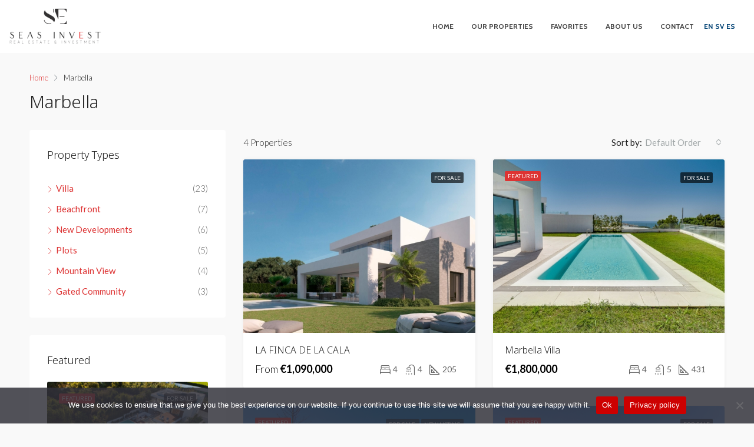

--- FILE ---
content_type: text/html; charset=UTF-8
request_url: http://seasinvest.com/city/marbella/
body_size: 20321
content:
<!doctype html>
<html dir="ltr" lang="en" prefix="og: https://ogp.me/ns#" class="loftloader-pro-hide">
<head>
	<meta charset="UTF-8" />
	<meta name="viewport" content="width=device-width, initial-scale=1.0" />
	<link rel="profile" href="https://gmpg.org/xfn/11" />
    <meta name="format-detection" content="telephone=no">
	                    <link rel="preload" as="image" href="http://50i.1d6.mytemp.website/wp-content/uploads/2022/10/Seas-splash-screen-black.jpg"><title>Marbella - Seas Invest</title>

		<!-- All in One SEO 4.9.0 - aioseo.com -->
	<meta name="robots" content="max-image-preview:large" />
	<link rel="canonical" href="http://seasinvest.com/city/marbella/" />
	<meta name="generator" content="All in One SEO (AIOSEO) 4.9.0" />
		<script type="application/ld+json" class="aioseo-schema">
			{"@context":"https:\/\/schema.org","@graph":[{"@type":"BreadcrumbList","@id":"http:\/\/seasinvest.com\/city\/marbella\/#breadcrumblist","itemListElement":[{"@type":"ListItem","@id":"http:\/\/seasinvest.com#listItem","position":1,"name":"Home","item":"http:\/\/seasinvest.com","nextItem":{"@type":"ListItem","@id":"http:\/\/seasinvest.com\/city\/marbella\/#listItem","name":"Marbella"}},{"@type":"ListItem","@id":"http:\/\/seasinvest.com\/city\/marbella\/#listItem","position":2,"name":"Marbella","previousItem":{"@type":"ListItem","@id":"http:\/\/seasinvest.com#listItem","name":"Home"}}]},{"@type":"CollectionPage","@id":"http:\/\/seasinvest.com\/city\/marbella\/#collectionpage","url":"http:\/\/seasinvest.com\/city\/marbella\/","name":"Marbella - Seas Invest","inLanguage":"en","isPartOf":{"@id":"http:\/\/seasinvest.com\/#website"},"breadcrumb":{"@id":"http:\/\/seasinvest.com\/city\/marbella\/#breadcrumblist"}},{"@type":"Organization","@id":"http:\/\/seasinvest.com\/#organization","name":"SeasInvest","description":"Real Estate & Investment","url":"http:\/\/seasinvest.com\/"},{"@type":"WebSite","@id":"http:\/\/seasinvest.com\/#website","url":"http:\/\/seasinvest.com\/","name":"Seas Invest","description":"Real Estate & Investment","inLanguage":"en","publisher":{"@id":"http:\/\/seasinvest.com\/#organization"}}]}
		</script>
		<!-- All in One SEO -->

<link rel='dns-prefetch' href='//translate.google.com' />
<link rel='dns-prefetch' href='//fonts.googleapis.com' />
<link rel='preconnect' href='https://fonts.gstatic.com' crossorigin />
<link rel="alternate" type="application/rss+xml" title="Seas Invest &raquo; Feed" href="http://seasinvest.com/feed/" />
<link rel="alternate" type="application/rss+xml" title="Seas Invest &raquo; Comments Feed" href="http://seasinvest.com/comments/feed/" />
<link rel="alternate" type="application/rss+xml" title="Seas Invest &raquo; Marbella City Feed" href="http://seasinvest.com/city/marbella/feed/" />
<script type="text/javascript">
/* <![CDATA[ */
window._wpemojiSettings = {"baseUrl":"https:\/\/s.w.org\/images\/core\/emoji\/15.0.3\/72x72\/","ext":".png","svgUrl":"https:\/\/s.w.org\/images\/core\/emoji\/15.0.3\/svg\/","svgExt":".svg","source":{"concatemoji":"http:\/\/seasinvest.com\/wp-includes\/js\/wp-emoji-release.min.js"}};
/*! This file is auto-generated */
!function(i,n){var o,s,e;function c(e){try{var t={supportTests:e,timestamp:(new Date).valueOf()};sessionStorage.setItem(o,JSON.stringify(t))}catch(e){}}function p(e,t,n){e.clearRect(0,0,e.canvas.width,e.canvas.height),e.fillText(t,0,0);var t=new Uint32Array(e.getImageData(0,0,e.canvas.width,e.canvas.height).data),r=(e.clearRect(0,0,e.canvas.width,e.canvas.height),e.fillText(n,0,0),new Uint32Array(e.getImageData(0,0,e.canvas.width,e.canvas.height).data));return t.every(function(e,t){return e===r[t]})}function u(e,t,n){switch(t){case"flag":return n(e,"\ud83c\udff3\ufe0f\u200d\u26a7\ufe0f","\ud83c\udff3\ufe0f\u200b\u26a7\ufe0f")?!1:!n(e,"\ud83c\uddfa\ud83c\uddf3","\ud83c\uddfa\u200b\ud83c\uddf3")&&!n(e,"\ud83c\udff4\udb40\udc67\udb40\udc62\udb40\udc65\udb40\udc6e\udb40\udc67\udb40\udc7f","\ud83c\udff4\u200b\udb40\udc67\u200b\udb40\udc62\u200b\udb40\udc65\u200b\udb40\udc6e\u200b\udb40\udc67\u200b\udb40\udc7f");case"emoji":return!n(e,"\ud83d\udc26\u200d\u2b1b","\ud83d\udc26\u200b\u2b1b")}return!1}function f(e,t,n){var r="undefined"!=typeof WorkerGlobalScope&&self instanceof WorkerGlobalScope?new OffscreenCanvas(300,150):i.createElement("canvas"),a=r.getContext("2d",{willReadFrequently:!0}),o=(a.textBaseline="top",a.font="600 32px Arial",{});return e.forEach(function(e){o[e]=t(a,e,n)}),o}function t(e){var t=i.createElement("script");t.src=e,t.defer=!0,i.head.appendChild(t)}"undefined"!=typeof Promise&&(o="wpEmojiSettingsSupports",s=["flag","emoji"],n.supports={everything:!0,everythingExceptFlag:!0},e=new Promise(function(e){i.addEventListener("DOMContentLoaded",e,{once:!0})}),new Promise(function(t){var n=function(){try{var e=JSON.parse(sessionStorage.getItem(o));if("object"==typeof e&&"number"==typeof e.timestamp&&(new Date).valueOf()<e.timestamp+604800&&"object"==typeof e.supportTests)return e.supportTests}catch(e){}return null}();if(!n){if("undefined"!=typeof Worker&&"undefined"!=typeof OffscreenCanvas&&"undefined"!=typeof URL&&URL.createObjectURL&&"undefined"!=typeof Blob)try{var e="postMessage("+f.toString()+"("+[JSON.stringify(s),u.toString(),p.toString()].join(",")+"));",r=new Blob([e],{type:"text/javascript"}),a=new Worker(URL.createObjectURL(r),{name:"wpTestEmojiSupports"});return void(a.onmessage=function(e){c(n=e.data),a.terminate(),t(n)})}catch(e){}c(n=f(s,u,p))}t(n)}).then(function(e){for(var t in e)n.supports[t]=e[t],n.supports.everything=n.supports.everything&&n.supports[t],"flag"!==t&&(n.supports.everythingExceptFlag=n.supports.everythingExceptFlag&&n.supports[t]);n.supports.everythingExceptFlag=n.supports.everythingExceptFlag&&!n.supports.flag,n.DOMReady=!1,n.readyCallback=function(){n.DOMReady=!0}}).then(function(){return e}).then(function(){var e;n.supports.everything||(n.readyCallback(),(e=n.source||{}).concatemoji?t(e.concatemoji):e.wpemoji&&e.twemoji&&(t(e.twemoji),t(e.wpemoji)))}))}((window,document),window._wpemojiSettings);
/* ]]> */
</script>
<link rel='stylesheet' id='loftloader-style-css' href='http://seasinvest.com/wp-content/plugins/loftloader-pro/assets/css/loftloader.min.css' type='text/css' media='all' />
<style id='loftloader-style-inline-css' type='text/css'>
#loftloader-wrapper .loader-bg { opacity: 1.00; }#loftloader-wrapper.end-split-h .loader-bg:before, #loftloader-wrapper.end-split-h .loader-bg:after, #loftloader-wrapper.end-split-v .loader-bg:before, #loftloader-wrapper.end-split-v .loader-bg:after, #loftloader-wrapper.end-fade .loader-bg, #loftloader-wrapper.end-up .loader-bg, #loftloader-wrapper.end-down .loader-bg, #loftloader-wrapper.end-left .loader-bg, #loftloader-wrapper.end-right .loader-bg, #loftloader-wrapper.end-shrink-fade .loader-bg:before, .loader-bg .loader-bg-half:before  { background-color: #ffffff; }#loftloader-wrapper.end-split-h .loader-bg:before, #loftloader-wrapper.end-split-h .loader-bg:after, #loftloader-wrapper.end-split-v .loader-bg:before, #loftloader-wrapper.end-split-v .loader-bg:after, #loftloader-wrapper.end-fade .loader-bg, #loftloader-wrapper.end-up .loader-bg, #loftloader-wrapper.end-down .loader-bg, #loftloader-wrapper.end-left .loader-bg, #loftloader-wrapper.end-right .loader-bg, #loftloader-wrapper.end-shrink-fade .loader-bg:before, .loader-bg .loader-bg-half:before  { background-image: url(http://50i.1d6.mytemp.website/wp-content/uploads/2022/10/Seas-splash-screen-black.jpg); }#loftloader-wrapper .loader-inner #loader, #loftloader-wrapper.loftloader-ducks #loader span { color: #248acc }#loftloader-wrapper.loftloader-crystal #loader span { box-shadow: 0 -15px 0 0 rgba(36, 138, 204, 0.5), 15px -15px 0 0 rgba(36, 138, 204, 0.5), 15px 0 0 0 rgba(36, 138, 204, 0.5), 15px 15px 0 0 rgba(36, 138, 204, 0.5), 0 15px 0 0 rgba(36, 138, 204, 0.5), -15px 15px 0 0 rgba(36, 138, 204, 0.5), -15px 0 0 0 rgba(36, 138, 204, 0.5), -15px -15px 0 0 rgba(36, 138, 204, 0.5); }#loftloader-wrapper.loftloader-crossing #loader span:before { background: #00ffff }#loftloader-wrapper.loftloader-crossing #loader span:after { background: #ff0000 }#loftloader-wrapper.loftloader-rainbow #loader span:before { box-shadow: 0 0 0 10px #ff0000, 0 0 0 20px #ffd700, 0 0 0 30px #00ffff; }#loftloader-wrapper.loftloader-frame #loader { width: 80px; }#loftloader-wrapper.loftloader-frame #loader { height: 80px; }#loftloader-wrapper.loftloader-frame #loader span:after, #loftloader-wrapper.loftloader-frame #loader span:before { width: 4px; }#loftloader-wrapper.loftloader-frame #loader:after, #loftloader-wrapper.loftloader-frame #loader:before { height: 4px; }#loftloader-wrapper.loftloader-imgfading #loader img, #loftloader-wrapper.loftloader-imgloading #loader img, #loftloader-wrapper.loftloader-imgrotating #loader img, #loftloader-wrapper.loftloader-imgbouncing #loader img, #loftloader-wrapper.loftloader-imgstatic #loader img { width: 400px; }#loftloader-wrapper.loftloader-imgfading .loader-inner #loader, #loftloader-wrapper.loftloader-imgloading .loader-inner #loader, #loftloader-wrapper.loftloader-imgrotating .loader-inner #loader, #loftloader-wrapper.loftloader-imgbouncing .loader-inner #loader, #loftloader-wrapper.loftloader-imgstatic .loader-inner #loader { max-width: 100%; }#loftloader-wrapper span.bar { width: 30vw; }#loftloader-wrapper span.bar { height: 1px; }#loftloader-wrapper span.bar, #loftloader-wrapper span.percentage { color: #ff2d73; }#loftloader-wrapper span.percentage, #loftloader-wrapper span.bar span.load-count { font-family: Lato; }#loftloader-wrapper span.percentage, #loftloader-wrapper span.bar span.load-count { font-weight: 100; }#loftloader-wrapper span.percentage, #loftloader-wrapper span.bar span.load-count { letter-spacing: 0.1em; }body #loftloader-wrapper span.percentage, body #loftloader-wrapper span.bar span.load-count { font-size: 16px; }#loftloader-wrapper .loader-message { font-size: 30px; }#loftloader-wrapper .loader-message { color: #dd3333; }#loftloader-wrapper .loader-message { font-family: Lato; }#loftloader-wrapper .loader-message { font-weight: 300; }#loftloader-wrapper .loader-message { letter-spacing: 0.1em; }#loftloader-wrapper .loader-message { line-height: 1.5; }
</style>
<style id='wp-emoji-styles-inline-css' type='text/css'>

	img.wp-smiley, img.emoji {
		display: inline !important;
		border: none !important;
		box-shadow: none !important;
		height: 1em !important;
		width: 1em !important;
		margin: 0 0.07em !important;
		vertical-align: -0.1em !important;
		background: none !important;
		padding: 0 !important;
	}
</style>
<link rel='stylesheet' id='aioseo/css/src/vue/standalone/blocks/table-of-contents/global.scss-css' href='http://seasinvest.com/wp-content/plugins/all-in-one-seo-pack/dist/Lite/assets/css/table-of-contents/global.e90f6d47.css' type='text/css' media='all' />
<link rel='stylesheet' id='cookie-notice-front-css' href='http://seasinvest.com/wp-content/plugins/cookie-notice/css/front.min.css' type='text/css' media='all' />
<link rel='stylesheet' id='google-language-translator-css' href='http://seasinvest.com/wp-content/plugins/google-language-translator/css/style.css' type='text/css' media='' />
<link rel='stylesheet' id='bootstrap-css' href='http://seasinvest.com/wp-content/themes/houzez/css/bootstrap.min.css' type='text/css' media='all' />
<link rel='stylesheet' id='bootstrap-select-css' href='http://seasinvest.com/wp-content/themes/houzez/css/bootstrap-select.min.css' type='text/css' media='all' />
<link rel='stylesheet' id='font-awesome-5-all-css' href='http://seasinvest.com/wp-content/themes/houzez/css/font-awesome/css/all.min.css' type='text/css' media='all' />
<link rel='stylesheet' id='houzez-icons-css' href='http://seasinvest.com/wp-content/themes/houzez/css/icons.css' type='text/css' media='all' />
<link rel='stylesheet' id='slick-min-css' href='http://seasinvest.com/wp-content/themes/houzez/css/slick-min.css' type='text/css' media='all' />
<link rel='stylesheet' id='slick-theme-min-css' href='http://seasinvest.com/wp-content/themes/houzez/css/slick-theme-min.css' type='text/css' media='all' />
<link rel='stylesheet' id='jquery-ui-css' href='http://seasinvest.com/wp-content/themes/houzez/css/jquery-ui.min.css' type='text/css' media='all' />
<link rel='stylesheet' id='bootstrap-datepicker-css' href='http://seasinvest.com/wp-content/themes/houzez/css/bootstrap-datepicker.min.css' type='text/css' media='all' />
<link rel='stylesheet' id='houzez-main-css' href='http://seasinvest.com/wp-content/themes/houzez/css/main.css' type='text/css' media='all' />
<link rel='stylesheet' id='houzez-styling-options-css' href='http://seasinvest.com/wp-content/themes/houzez/css/styling-options.css' type='text/css' media='all' />
<link rel='stylesheet' id='houzez-style-css' href='http://seasinvest.com/wp-content/themes/houzez-child/style.css' type='text/css' media='all' />
<style id='houzez-style-inline-css' type='text/css'>

        @media (min-width: 1200px) {
          .container {
              max-width: 1210px;
          }
        }
        body {
            font-family: Lato;
            font-size: 15px;
            font-weight: 300;
            line-height: 25px;
            text-transform: none;
        }
        .main-nav,
        .dropdown-menu,
        .login-register,
        .btn.btn-create-listing,
        .logged-in-nav,
        .btn-phone-number {
          font-family: Cabin;
          font-size: 12px;
          font-weight: 700;
          text-align: left;
          text-transform: uppercase;
        }

        .btn,
        .form-control,
        .bootstrap-select .text,
        .sort-by-title,
        .woocommerce ul.products li.product .button {
          font-family: Lato;
          font-size: 15px; 
        }
        
        h1, h2, h3, h4, h5, h6, .item-title {
          font-family: Noto Sans;
          font-weight: 300;
          text-transform: capitalize;
        }

        .post-content-wrap h1, .post-content-wrap h2, .post-content-wrap h3, .post-content-wrap h4, .post-content-wrap h5, .post-content-wrap h6 {
          font-weight: 300;
          text-transform: capitalize;
          text-align: inherit; 
        }

        .top-bar-wrap {
            font-family: Roboto;
            font-size: 15px;
            font-weight: 300;
            line-height: 25px;
            text-align: left;
            text-transform: none;   
        }
        .footer-wrap {
            font-family: Roboto;
            font-size: 14px;
            font-weight: 300;
            line-height: 25px;
            text-align: left;
            text-transform: none;
        }
        
        .header-v1 .header-inner-wrap,
        .header-v1 .navbar-logged-in-wrap {
            line-height: 60px;
            height: 60px; 
        }
        .header-v2 .header-top .navbar {
          height: 110px; 
        }

        .header-v2 .header-bottom .header-inner-wrap,
        .header-v2 .header-bottom .navbar-logged-in-wrap {
          line-height: 54px;
          height: 54px; 
        }

        .header-v3 .header-top .header-inner-wrap,
        .header-v3 .header-top .header-contact-wrap {
          height: 80px;
          line-height: 80px; 
        }
        .header-v3 .header-bottom .header-inner-wrap,
        .header-v3 .header-bottom .navbar-logged-in-wrap {
          line-height: 54px;
          height: 54px; 
        }
        .header-v4 .header-inner-wrap,
        .header-v4 .navbar-logged-in-wrap {
          line-height: 90px;
          height: 90px; 
        }
        .header-v5 .header-top .header-inner-wrap,
        .header-v5 .header-top .navbar-logged-in-wrap {
          line-height: 110px;
          height: 110px; 
        }
        .header-v5 .header-bottom .header-inner-wrap {
          line-height: 54px;
          height: 54px; 
        }
        .header-v6 .header-inner-wrap,
        .header-v6 .navbar-logged-in-wrap {
          height: 60px;
          line-height: 60px; 
        }
        @media (min-width: 1200px) {
            .header-v5 .header-top .container {
                max-width: 1170px;
            }
        }
    
      body,
      .main-wrap,
      .fw-property-documents-wrap h3 span, 
      .fw-property-details-wrap h3 span {
        background-color: #f9f9f9; 
      }
      .houzez-main-wrap-v2, .main-wrap.agent-detail-page-v2 {
        background-color: #ffffff;
      }

       body,
      .form-control,
      .bootstrap-select .text,
      .item-title a,
      .listing-tabs .nav-tabs .nav-link,
      .item-wrap-v2 .item-amenities li span,
      .item-wrap-v2 .item-amenities li:before,
      .item-parallax-wrap .item-price-wrap,
      .list-view .item-body .item-price-wrap,
      .property-slider-item .item-price-wrap,
      .page-title-wrap .item-price-wrap,
      .agent-information .agent-phone span a,
      .property-overview-wrap ul li strong,
      .mobile-property-title .item-price-wrap .item-price,
      .fw-property-features-left li a,
      .lightbox-content-wrap .item-price-wrap,
      .blog-post-item-v1 .blog-post-title h3 a,
      .blog-post-content-widget h4 a,
      .property-item-widget .right-property-item-widget-wrap .item-price-wrap,
      .login-register-form .modal-header .login-register-tabs .nav-link.active,
      .agent-list-wrap .agent-list-content h2 a,
      .agent-list-wrap .agent-list-contact li a,
      .agent-contacts-wrap li a,
      .menu-edit-property li a,
      .statistic-referrals-list li a,
      .chart-nav .nav-pills .nav-link,
      .dashboard-table-properties td .property-payment-status,
      .dashboard-mobile-edit-menu-wrap .bootstrap-select > .dropdown-toggle.bs-placeholder,
      .payment-method-block .radio-tab .control-text,
      .post-title-wrap h2 a,
      .lead-nav-tab.nav-pills .nav-link,
      .deals-nav-tab.nav-pills .nav-link,
      .btn-light-grey-outlined:hover,
      button:not(.bs-placeholder) .filter-option-inner-inner,
      .fw-property-floor-plans-wrap .floor-plans-tabs a,
      .products > .product > .item-body > a,
      .woocommerce ul.products li.product .price,
      .woocommerce div.product p.price, 
      .woocommerce div.product span.price,
      .woocommerce #reviews #comments ol.commentlist li .meta,
      .woocommerce-MyAccount-navigation ul li a,
      .activitiy-item-close-button a,
      .property-section-wrap li a {
       color: #222222; 
     }


    
      a,
      a:hover,
      a:active,
      a:focus,
      .primary-text,
      .btn-clear,
      .btn-apply,
      .btn-primary-outlined,
      .btn-primary-outlined:before,
      .item-title a:hover,
      .sort-by .bootstrap-select .bs-placeholder,
      .sort-by .bootstrap-select > .btn,
      .sort-by .bootstrap-select > .btn:active,
      .page-link,
      .page-link:hover,
      .accordion-title:before,
      .blog-post-content-widget h4 a:hover,
      .agent-list-wrap .agent-list-content h2 a:hover,
      .agent-list-wrap .agent-list-contact li a:hover,
      .agent-contacts-wrap li a:hover,
      .agent-nav-wrap .nav-pills .nav-link,
      .dashboard-side-menu-wrap .side-menu-dropdown a.active,
      .menu-edit-property li a.active,
      .menu-edit-property li a:hover,
      .dashboard-statistic-block h3 .fa,
      .statistic-referrals-list li a:hover,
      .chart-nav .nav-pills .nav-link.active,
      .board-message-icon-wrap.active,
      .post-title-wrap h2 a:hover,
      .listing-switch-view .switch-btn.active,
      .item-wrap-v6 .item-price-wrap,
      .listing-v6 .list-view .item-body .item-price-wrap,
      .woocommerce nav.woocommerce-pagination ul li a, 
      .woocommerce nav.woocommerce-pagination ul li span,
      .woocommerce-MyAccount-navigation ul li a:hover,
      .property-schedule-tour-form-wrap .control input:checked ~ .control__indicator,
      .property-schedule-tour-form-wrap .control:hover,
      .property-walkscore-wrap-v2 .score-details .houzez-icon,
      .login-register .btn-icon-login-register + .dropdown-menu a,
      .activitiy-item-close-button a:hover,
      .property-section-wrap li a:hover,
      .agent-detail-page-v2 .agent-nav-wrap .nav-link.active {
        color: #dd3333; 
      }
      
      .agent-list-position a {
        color: #dd3333; 
      }

      .control input:checked ~ .control__indicator,
      .top-banner-wrap .nav-pills .nav-link,
      .btn-primary-outlined:hover,
      .page-item.active .page-link,
      .slick-prev:hover,
      .slick-prev:focus,
      .slick-next:hover,
      .slick-next:focus,
      .mobile-property-tools .nav-pills .nav-link.active,
      .login-register-form .modal-header,
      .agent-nav-wrap .nav-pills .nav-link.active,
      .board-message-icon-wrap .notification-circle,
      .primary-label,
      .fc-event, .fc-event-dot,
      .compare-table .table-hover > tbody > tr:hover,
      .post-tag,
      .datepicker table tr td.active.active,
      .datepicker table tr td.active.disabled,
      .datepicker table tr td.active.disabled.active,
      .datepicker table tr td.active.disabled.disabled,
      .datepicker table tr td.active.disabled:active,
      .datepicker table tr td.active.disabled:hover,
      .datepicker table tr td.active.disabled:hover.active,
      .datepicker table tr td.active.disabled:hover.disabled,
      .datepicker table tr td.active.disabled:hover:active,
      .datepicker table tr td.active.disabled:hover:hover,
      .datepicker table tr td.active.disabled:hover[disabled],
      .datepicker table tr td.active.disabled[disabled],
      .datepicker table tr td.active:active,
      .datepicker table tr td.active:hover,
      .datepicker table tr td.active:hover.active,
      .datepicker table tr td.active:hover.disabled,
      .datepicker table tr td.active:hover:active,
      .datepicker table tr td.active:hover:hover,
      .datepicker table tr td.active:hover[disabled],
      .datepicker table tr td.active[disabled],
      .ui-slider-horizontal .ui-slider-range,
      .btn-bubble {
        background-color: #dd3333; 
      }

      .control input:checked ~ .control__indicator,
      .btn-primary-outlined,
      .page-item.active .page-link,
      .mobile-property-tools .nav-pills .nav-link.active,
      .agent-nav-wrap .nav-pills .nav-link,
      .agent-nav-wrap .nav-pills .nav-link.active,
      .chart-nav .nav-pills .nav-link.active,
      .dashaboard-snake-nav .step-block.active,
      .fc-event,
      .fc-event-dot,
      .property-schedule-tour-form-wrap .control input:checked ~ .control__indicator,
      .agent-detail-page-v2 .agent-nav-wrap .nav-link.active {
        border-color: #dd3333; 
      }

      .slick-arrow:hover {
        background-color: rgba(190,77,39,0.76); 
      }

      .slick-arrow {
        background-color: #dd3333; 
      }

      .property-banner .nav-pills .nav-link.active {
        background-color: rgba(190,77,39,0.76) !important; 
      }

      .property-navigation-wrap a.active {
        color: #dd3333;
        -webkit-box-shadow: inset 0 -3px #dd3333;
        box-shadow: inset 0 -3px #dd3333; 
      }

      .btn-primary,
      .fc-button-primary,
      .woocommerce nav.woocommerce-pagination ul li a:focus, 
      .woocommerce nav.woocommerce-pagination ul li a:hover, 
      .woocommerce nav.woocommerce-pagination ul li span.current {
        color: #fff;
        background-color: #dd3333;
        border-color: #dd3333; 
      }
      .btn-primary:focus, .btn-primary:focus:active,
      .fc-button-primary:focus,
      .fc-button-primary:focus:active {
        color: #fff;
        background-color: #dd3333;
        border-color: #dd3333; 
      }
      .btn-primary:hover,
      .fc-button-primary:hover {
        color: #fff;
        background-color: #be4d27;
        border-color: #be4d27; 
      }
      .btn-primary:active, 
      .btn-primary:not(:disabled):not(:disabled):active,
      .fc-button-primary:active,
      .fc-button-primary:not(:disabled):not(:disabled):active {
        color: #fff;
        background-color: #be4d27;
        border-color: #be4d27; 
      }

      .btn-secondary,
      .woocommerce span.onsale,
      .woocommerce ul.products li.product .button,
      .woocommerce #respond input#submit.alt, 
      .woocommerce a.button.alt, 
      .woocommerce button.button.alt, 
      .woocommerce input.button.alt,
      .woocommerce #review_form #respond .form-submit input,
      .woocommerce #respond input#submit, 
      .woocommerce a.button, 
      .woocommerce button.button, 
      .woocommerce input.button {
        color: #fff;
        background-color: #000000;
        border-color: #000000; 
      }
      .woocommerce ul.products li.product .button:focus,
      .woocommerce ul.products li.product .button:active,
      .woocommerce #respond input#submit.alt:focus, 
      .woocommerce a.button.alt:focus, 
      .woocommerce button.button.alt:focus, 
      .woocommerce input.button.alt:focus,
      .woocommerce #respond input#submit.alt:active, 
      .woocommerce a.button.alt:active, 
      .woocommerce button.button.alt:active, 
      .woocommerce input.button.alt:active,
      .woocommerce #review_form #respond .form-submit input:focus,
      .woocommerce #review_form #respond .form-submit input:active,
      .woocommerce #respond input#submit:active, 
      .woocommerce a.button:active, 
      .woocommerce button.button:active, 
      .woocommerce input.button:active,
      .woocommerce #respond input#submit:focus, 
      .woocommerce a.button:focus, 
      .woocommerce button.button:focus, 
      .woocommerce input.button:focus {
        color: #fff;
        background-color: #000000;
        border-color: #000000; 
      }
      .btn-secondary:hover,
      .woocommerce ul.products li.product .button:hover,
      .woocommerce #respond input#submit.alt:hover, 
      .woocommerce a.button.alt:hover, 
      .woocommerce button.button.alt:hover, 
      .woocommerce input.button.alt:hover,
      .woocommerce #review_form #respond .form-submit input:hover,
      .woocommerce #respond input#submit:hover, 
      .woocommerce a.button:hover, 
      .woocommerce button.button:hover, 
      .woocommerce input.button:hover {
        color: #fff;
        background-color: #000000;
        border-color: #000000; 
      }
      .btn-secondary:active, 
      .btn-secondary:not(:disabled):not(:disabled):active {
        color: #fff;
        background-color: #000000;
        border-color: #000000; 
      }

      .btn-primary-outlined {
        color: #dd3333;
        background-color: transparent;
        border-color: #dd3333; 
      }
      .btn-primary-outlined:focus, .btn-primary-outlined:focus:active {
        color: #dd3333;
        background-color: transparent;
        border-color: #dd3333; 
      }
      .btn-primary-outlined:hover {
        color: #fff;
        background-color: #be4d27;
        border-color: #be4d27; 
      }
      .btn-primary-outlined:active, .btn-primary-outlined:not(:disabled):not(:disabled):active {
        color: #dd3333;
        background-color: rgba(26, 26, 26, 0);
        border-color: #be4d27; 
      }

      .btn-secondary-outlined {
        color: #000000;
        background-color: transparent;
        border-color: #000000; 
      }
      .btn-secondary-outlined:focus, .btn-secondary-outlined:focus:active {
        color: #000000;
        background-color: transparent;
        border-color: #000000; 
      }
      .btn-secondary-outlined:hover {
        color: #fff;
        background-color: #000000;
        border-color: #000000; 
      }
      .btn-secondary-outlined:active, .btn-secondary-outlined:not(:disabled):not(:disabled):active {
        color: #000000;
        background-color: rgba(26, 26, 26, 0);
        border-color: #000000; 
      }

      .btn-call {
        color: #000000;
        background-color: transparent;
        border-color: #000000; 
      }
      .btn-call:focus, .btn-call:focus:active {
        color: #000000;
        background-color: transparent;
        border-color: #000000; 
      }
      .btn-call:hover {
        color: #000000;
        background-color: rgba(26, 26, 26, 0);
        border-color: #000000; 
      }
      .btn-call:active, .btn-call:not(:disabled):not(:disabled):active {
        color: #000000;
        background-color: rgba(26, 26, 26, 0);
        border-color: #000000; 
      }
      .icon-delete .btn-loader:after{
          border-color: #dd3333 transparent #dd3333 transparent
      }
    
      .header-v1 {
        background-color: #004274;
        border-bottom: 1px solid #004274; 
      }

      .header-v1 a.nav-link {
        color: #ffffff; 
      }

      .header-v1 a.nav-link:hover,
      .header-v1 a.nav-link:active {
        color: #00aeff;
        background-color: rgba(255,255,255,0.2); 
      }
      .header-desktop .main-nav .nav-link {
          letter-spacing: 0.0px;
      }
    
      .header-v2 .header-top,
      .header-v5 .header-top,
      .header-v2 .header-contact-wrap {
        background-color: #ffffff; 
      }

      .header-v2 .header-bottom, 
      .header-v5 .header-bottom {
        background-color: #004274;
      }

      .header-v2 .header-contact-wrap .header-contact-right, .header-v2 .header-contact-wrap .header-contact-right a, .header-contact-right a:hover, header-contact-right a:active {
        color: #004274; 
      }

      .header-v2 .header-contact-left {
        color: #004274; 
      }

      .header-v2 .header-bottom,
      .header-v2 .navbar-nav > li,
      .header-v2 .navbar-nav > li:first-of-type,
      .header-v5 .header-bottom,
      .header-v5 .navbar-nav > li,
      .header-v5 .navbar-nav > li:first-of-type {
        border-color: rgba(255,255,255,0.2);
      }

      .header-v2 a.nav-link,
      .header-v5 a.nav-link {
        color: #ffffff; 
      }

      .header-v2 a.nav-link:hover,
      .header-v2 a.nav-link:active,
      .header-v5 a.nav-link:hover,
      .header-v5 a.nav-link:active {
        color: #00aeff;
        background-color: rgba(255,255,255,0.2); 
      }

      .header-v2 .header-contact-right a:hover, 
      .header-v2 .header-contact-right a:active,
      .header-v3 .header-contact-right a:hover, 
      .header-v3 .header-contact-right a:active {
        background-color: transparent;
      }

      .header-v2 .header-social-icons a,
      .header-v5 .header-social-icons a {
        color: #004274; 
      }
    
      .header-v3 .header-top {
        background-color: #004274; 
      }

      .header-v3 .header-bottom {
        background-color: #004272; 
      }

      .header-v3 .header-contact,
      .header-v3-mobile {
        background-color: #00aeef;
        color: #ffffff; 
      }

      .header-v3 .header-bottom,
      .header-v3 .login-register,
      .header-v3 .navbar-nav > li,
      .header-v3 .navbar-nav > li:first-of-type {
        border-color: ; 
      }

      .header-v3 a.nav-link, 
      .header-v3 .header-contact-right a:hover, .header-v3 .header-contact-right a:active {
        color: #ffffff; 
      }

      .header-v3 a.nav-link:hover,
      .header-v3 a.nav-link:active {
        color: #00aeff;
        background-color: rgba(255,255,255,0.2); 
      }

      .header-v3 .header-social-icons a {
        color: #FFFFFF; 
      }
    
      .header-v4 {
        background-color: #ffffff; 
      }

      .header-v4 a.nav-link {
        color: #444444; 
      }

      .header-v4 a.nav-link:hover,
      .header-v4 a.nav-link:active {
        color: #00aeff;
        background-color: rgba(0, 174, 255, 0.1); 
      }
    
      .header-v6 .header-top {
        background-color: #00AEEF; 
      }

      .header-v6 a.nav-link {
        color: #FFFFFF; 
      }

      .header-v6 a.nav-link:hover,
      .header-v6 a.nav-link:active {
        color: #00aeff;
        background-color: rgba(255,255,255,0.2); 
      }

      .header-v6 .header-social-icons a {
        color: #FFFFFF; 
      }
    
      .header-mobile {
        background-color: #ffffff; 
      }
      .header-mobile .toggle-button-left,
      .header-mobile .toggle-button-right {
        color: #dd3333; 
      }

      .nav-mobile .logged-in-nav a,
      .nav-mobile .main-nav,
      .nav-mobile .navi-login-register {
        background-color: #ffffff; 
      }

      .nav-mobile .logged-in-nav a,
      .nav-mobile .main-nav .nav-item .nav-item a,
      .nav-mobile .main-nav .nav-item a,
      .navi-login-register .main-nav .nav-item a {
        color: #004274;
        border-bottom: 1px solid #ffffff;
        background-color: #ffffff;
      }

      .nav-mobile .btn-create-listing,
      .navi-login-register .btn-create-listing {
        color: #fff;
        border: 1px solid #dd3333;
        background-color: #dd3333; 
      }

      .nav-mobile .btn-create-listing:hover, .nav-mobile .btn-create-listing:active,
      .navi-login-register .btn-create-listing:hover,
      .navi-login-register .btn-create-listing:active {
        color: #fff;
        border: 1px solid #dd3333;
        background-color: rgba(0, 174, 255, 0.65); 
      }
    
      .header-transparent-wrap .header-v4 {
        background-color: transparent;
        border-bottom: 1px none rgba(255,255,255,0.3); 
      }

      .header-transparent-wrap .header-v4 a {
        color: #ffffff; 
      }

      .header-transparent-wrap .header-v4 a:hover,
      .header-transparent-wrap .header-v4 a:active {
        color: #ffffff;
        background-color: rgba(255, 255, 255, 0.1); 
      }
    
      .main-nav .navbar-nav .nav-item .dropdown-menu,
      .login-register .login-register-nav li .dropdown-menu {
        background-color: rgba(255,255,255,0.95); 
      }

      .login-register .login-register-nav li .dropdown-menu:before {
          border-left-color: rgba(255,255,255,0.95);
          border-top-color: rgba(255,255,255,0.95);
      }

      .main-nav .navbar-nav .nav-item .nav-item a,
      .login-register .login-register-nav li .dropdown-menu .nav-item a {
        color: #2e3e49;
        border-bottom: 1px solid #e6e6e6; 
      }

      .main-nav .navbar-nav .nav-item .nav-item a:hover,
      .main-nav .navbar-nav .nav-item .nav-item a:active,
      .login-register .login-register-nav li .dropdown-menu .nav-item a:hover {
        color: #dd3333; 
      }
      .main-nav .navbar-nav .nav-item .nav-item a:hover,
      .main-nav .navbar-nav .nav-item .nav-item a:active,
      .login-register .login-register-nav li .dropdown-menu .nav-item a:hover {
          background-color: rgba(0, 174, 255, 0.1);
      }
    
      .header-main-wrap .btn-create-listing {
        color: #004274;
        border: 1px solid #004274;
        background-color: #ffffff; 
      }

      .header-main-wrap .btn-create-listing:hover,
      .header-main-wrap .btn-create-listing:active {
        color: rgba(255,255,255,1);
        border: 1px solid #dd3333;
        background-color: rgba(221,51,51,1); 
      }
    
      .header-transparent-wrap .header-v4 .btn-create-listing {
        color: #ffffff;
        border: 1px solid #ffffff;
        background-color: rgba(255,255,255,0.2); 
      }

      .header-transparent-wrap .header-v4 .btn-create-listing:hover,
      .header-transparent-wrap .header-v4 .btn-create-listing:active {
        color: rgba(255,255,255,1);
        border: 1px solid #dd3333;
        background-color: rgba(221,51,51,1); 
      }
    
      .header-transparent-wrap .logged-in-nav a,
      .logged-in-nav a {
        color: #2e3e49;
        border-color: #e6e6e6;
        background-color: #FFFFFF; 
      }

      .header-transparent-wrap .logged-in-nav a:hover,
      .header-transparent-wrap .logged-in-nav a:active,
      .logged-in-nav a:hover,
      .logged-in-nav a:active {
        color: #2e3e49;
        background-color: rgba(204,204,204,0.15);
        border-color: #e6e6e6; 
      }
    
      .form-control::-webkit-input-placeholder,
      .search-banner-wrap ::-webkit-input-placeholder,
      .advanced-search ::-webkit-input-placeholder,
      .advanced-search-banner-wrap ::-webkit-input-placeholder,
      .overlay-search-advanced-module ::-webkit-input-placeholder {
        color: #a1a7a8; 
      }
      .bootstrap-select > .dropdown-toggle.bs-placeholder, 
      .bootstrap-select > .dropdown-toggle.bs-placeholder:active, 
      .bootstrap-select > .dropdown-toggle.bs-placeholder:focus, 
      .bootstrap-select > .dropdown-toggle.bs-placeholder:hover {
        color: #a1a7a8; 
      }
      .form-control::placeholder,
      .search-banner-wrap ::-webkit-input-placeholder,
      .advanced-search ::-webkit-input-placeholder,
      .advanced-search-banner-wrap ::-webkit-input-placeholder,
      .overlay-search-advanced-module ::-webkit-input-placeholder {
        color: #a1a7a8; 
      }

      .search-banner-wrap ::-moz-placeholder,
      .advanced-search ::-moz-placeholder,
      .advanced-search-banner-wrap ::-moz-placeholder,
      .overlay-search-advanced-module ::-moz-placeholder {
        color: #a1a7a8; 
      }

      .search-banner-wrap :-ms-input-placeholder,
      .advanced-search :-ms-input-placeholder,
      .advanced-search-banner-wrap ::-ms-input-placeholder,
      .overlay-search-advanced-module ::-ms-input-placeholder {
        color: #a1a7a8; 
      }

      .search-banner-wrap :-moz-placeholder,
      .advanced-search :-moz-placeholder,
      .advanced-search-banner-wrap :-moz-placeholder,
      .overlay-search-advanced-module :-moz-placeholder {
        color: #a1a7a8; 
      }

      .advanced-search .form-control,
      .advanced-search .bootstrap-select > .btn,
      .location-trigger,
      .vertical-search-wrap .form-control,
      .vertical-search-wrap .bootstrap-select > .btn,
      .step-search-wrap .form-control,
      .step-search-wrap .bootstrap-select > .btn,
      .advanced-search-banner-wrap .form-control,
      .advanced-search-banner-wrap .bootstrap-select > .btn,
      .search-banner-wrap .form-control,
      .search-banner-wrap .bootstrap-select > .btn,
      .overlay-search-advanced-module .form-control,
      .overlay-search-advanced-module .bootstrap-select > .btn,
      .advanced-search-v2 .advanced-search-btn,
      .advanced-search-v2 .advanced-search-btn:hover {
        border-color: #ebebeb; 
      }

      .advanced-search-nav,
      .search-expandable,
      .overlay-search-advanced-module {
        background-color: #FFFFFF; 
      }
      .btn-search {
        color: #ffffff;
        background-color: #dd3333;
        border-color: #dd3333;
      }
      .btn-search:hover, .btn-search:active  {
        color: #ffffff;
        background-color: #b7412a;
        border-color: #b7412a;
      }
      .advanced-search-btn {
        color: #dd3333;
        background-color: #ffffff;
        border-color: #dce0e0; 
      }
      .advanced-search-btn:hover, .advanced-search-btn:active {
        color: #b7412a;
        background-color: #ffffff;
        border-color: #dce0e0; 
      }
      .advanced-search-btn:focus {
        color: #dd3333;
        background-color: #ffffff;
        border-color: #dce0e0; 
      }
      .search-expandable-label {
        color: #ffffff;
        background-color: #cecece;
      }
      .advanced-search-nav {
        padding-top: 30px;
        padding-bottom: 10px;
      }
      .features-list-wrap .control--checkbox,
      .features-list-wrap .control--radio,
      .range-text, 
      .features-list-wrap .control--checkbox, 
      .features-list-wrap .btn-features-list, 
      .overlay-search-advanced-module .search-title, 
      .overlay-search-advanced-module .overlay-search-module-close {
          color: #222222;
      }
      .advanced-search-half-map {
        background-color: #FFFFFF; 
      }
      .advanced-search-half-map .range-text, 
      .advanced-search-half-map .features-list-wrap .control--checkbox, 
      .advanced-search-half-map .features-list-wrap .btn-features-list {
          color: #222222;
      }
    
      .save-search-btn {
          border-color: #28a745 ;
          background-color: #28a745 ;
          color: #ffffff ;
      }
      .save-search-btn:hover,
      .save-search-btn:active {
          border-color: #28a745;
          background-color: #28a745 ;
          color: #ffffff ;
      }
    .label-featured {
      background-color: #dd3333;
      color: #ffffff; 
    }
    
    .dashboard-side-wrap {
      background-color: #dddddd; 
    }

    .side-menu a {
      color: #000000; 
    }

    .side-menu a.active,
    .side-menu .side-menu-parent-selected > a,
    .side-menu-dropdown a,
    .side-menu a:hover {
      color: #dd3333; 
    }
    .dashboard-side-menu-wrap .side-menu-dropdown a.active {
      color: #dd3333
    }
    
      .detail-wrap {
        background-color: rgba(0,0,0,0.1);
        border-color: #dd3333; 
      }
    .top-bar-wrap,
    .top-bar-wrap .dropdown-menu,
    .switcher-wrap .dropdown-menu {
      background-color: #000000;
    }
    .top-bar-wrap a,
    .top-bar-contact,
    .top-bar-slogan,
    .top-bar-wrap .btn,
    .top-bar-wrap .dropdown-menu,
    .switcher-wrap .dropdown-menu,
    .top-bar-wrap .navbar-toggler {
      color: #ffffff;
    }
    .top-bar-wrap a:hover,
    .top-bar-wrap a:active,
    .top-bar-wrap .btn:hover,
    .top-bar-wrap .btn:active,
    .top-bar-wrap .dropdown-menu li:hover,
    .top-bar-wrap .dropdown-menu li:active,
    .switcher-wrap .dropdown-menu li:hover,
    .switcher-wrap .dropdown-menu li:active {
      color: rgba(221,51,51,1);
    }
    .class-energy-indicator:nth-child(1) {
        background-color: #33a357;
    }
    .class-energy-indicator:nth-child(2) {
        background-color: #79b752;
    }
    .class-energy-indicator:nth-child(3) {
        background-color: #c3d545;
    }
    .class-energy-indicator:nth-child(4) {
        background-color: #fff12c;
    }
    .class-energy-indicator:nth-child(5) {
        background-color: #edb731;
    }
    .class-energy-indicator:nth-child(6) {
        background-color: #d66f2c;
    }
    .class-energy-indicator:nth-child(7) {
        background-color: #cc232a;
    }
    .class-energy-indicator:nth-child(8) {
        background-color: #cc232a;
    }
    .class-energy-indicator:nth-child(9) {
        background-color: #cc232a;
    }
    .class-energy-indicator:nth-child(10) {
        background-color: #cc232a;
    }
    
      .agent-detail-page-v2 .agent-profile-wrap { background-color:#0e4c7b }
      .agent-detail-page-v2 .agent-list-position a, .agent-detail-page-v2 .agent-profile-header h1, .agent-detail-page-v2 .rating-score-text, .agent-detail-page-v2 .agent-profile-address address, .agent-detail-page-v2 .badge-success { color:#ffffff }

      .agent-detail-page-v2 .all-reviews, .agent-detail-page-v2 .agent-profile-cta a { color:#00aeff }
    
    .footer-top-wrap {
      background-color: #f2f2f2; 
    }

    .footer-bottom-wrap {
      background-color: #ededed; 
    }

    .footer-top-wrap,
    .footer-top-wrap a,
    .footer-bottom-wrap,
    .footer-bottom-wrap a,
    .footer-top-wrap .property-item-widget .right-property-item-widget-wrap .item-amenities,
    .footer-top-wrap .property-item-widget .right-property-item-widget-wrap .item-price-wrap,
    .footer-top-wrap .blog-post-content-widget h4 a,
    .footer-top-wrap .blog-post-content-widget,
    .footer-top-wrap .form-tools .control,
    .footer-top-wrap .slick-dots li.slick-active button:before,
    .footer-top-wrap .slick-dots li button::before,
    .footer-top-wrap .widget ul:not(.item-amenities):not(.item-price-wrap):not(.contact-list):not(.dropdown-menu):not(.nav-tabs) li span {
      color: #63636b; 
    }
    
          .footer-top-wrap a:hover,
          .footer-bottom-wrap a:hover,
          .footer-top-wrap .blog-post-content-widget h4 a:hover {
            color: rgba(221,51,51,1); 
          }
        .houzez-osm-cluster {
            background-image: url(http://seasinvest.com/wp-content/uploads/2022/07/cluster-icon-se.png);
            text-align: center;
            color: #fff;
            width: 48px;
            height: 48px;
            line-height: 48px;
        }
    .new-feature:after {
    content: "new";
    background-color: #5b8b8b;
    color: #fff;
    margin-left: 10px;
    border-radius: 4px;
    font-size: 12px;
    padding: 0 4px 1px;
    font-weight: 500;
    position: absolute;
    line-height: 12px;
    right: 15px;
    top: 19px;
    text-transform: lowercase;
}
.dropdown-menu .dropdown-menu > .new-feature:after {
    right: 15px;
}
.dropdown-menu > .menu-item-has-children.new-feature:after {
    right: 35px;
}	
/* 768px and larger screen sizes property detail banner full height */
@media (min-width:768px){

	/* Pills gallery */
	#pills-gallery{
		height:100vh !important;
		padding-top:0px;
			padding-bottom:0px;
	position:relative;
	bottom:90px;
	}
}

</style>
<link rel="preload" as="style" href="https://fonts.googleapis.com/css?family=Lato:100,300,400,700,900,100italic,300italic,400italic,700italic,900italic%7CCabin:700%7CRoboto:300%7CNoto%20Sans:300&#038;subset=latin&#038;display=swap" /><link rel="stylesheet" href="https://fonts.googleapis.com/css?family=Lato:100,300,400,700,900,100italic,300italic,400italic,700italic,900italic%7CCabin:700%7CRoboto:300%7CNoto%20Sans:300&#038;subset=latin&#038;display=swap" media="print" onload="this.media='all'"><noscript><link rel="stylesheet" href="https://fonts.googleapis.com/css?family=Lato:100,300,400,700,900,100italic,300italic,400italic,700italic,900italic%7CCabin:700%7CRoboto:300%7CNoto%20Sans:300&#038;subset=latin&#038;display=swap" /></noscript><script type="text/javascript" src="http://seasinvest.com/wp-includes/js/jquery/jquery.min.js" id="jquery-core-js"></script>
<script type="text/javascript" src="http://seasinvest.com/wp-includes/js/jquery/jquery-migrate.min.js" id="jquery-migrate-js"></script>
<link rel="https://api.w.org/" href="http://seasinvest.com/wp-json/" /><link rel="alternate" title="JSON" type="application/json" href="http://seasinvest.com/wp-json/wp/v2/property_city/19" /><link rel="EditURI" type="application/rsd+xml" title="RSD" href="http://seasinvest.com/xmlrpc.php?rsd" />
<meta name="generator" content="WordPress 6.6.4" />
<meta name="generator" content="Redux 4.5.8" /><style>p.hello{font-size:12px;color:darkgray;}#google_language_translator,#flags{text-align:left;}#google_language_translator{clear:both;}#flags{width:165px;}#flags a{display:inline-block;margin-right:2px;}#google_language_translator a{display:none!important;}div.skiptranslate.goog-te-gadget{display:inline!important;}.goog-te-gadget{color:transparent!important;}.goog-te-gadget{font-size:0px!important;}.goog-branding{display:none;}.goog-tooltip{display: none!important;}.goog-tooltip:hover{display: none!important;}.goog-text-highlight{background-color:transparent!important;border:none!important;box-shadow:none!important;}#google_language_translator select.goog-te-combo{color:#32373c;}div.skiptranslate{display:none!important;}body{top:0px!important;}#goog-gt-{display:none!important;}font font{background-color:transparent!important;box-shadow:none!important;position:initial!important;}#glt-translate-trigger{left:20px;right:auto;}#glt-translate-trigger > span{color:#ffffff;}#glt-translate-trigger{background:#f89406;}.goog-te-gadget .goog-te-combo{width:100%;}</style><!-- Favicon --><link rel="shortcut icon" href="http://seasinvest.com/wp-content/uploads/2022/07/favicon.png"><script type="text/javascript">
  if (!Array.isArray(window.qbOptions)) {
    window.qbOptions = []
  }
  window.qbOptions.push({"baseUrl":"https://botsrv2.com","use":"NvRW9mAvalr3BgZ4/kePlpbPvWar0ozya"});
</script>
<script type="text/javascript" src="https://static.botsrv2.com/website/js/widget2.74fc2966.min.js" integrity="sha384-iCbylO+L13VhCBFwtC6ff9tCqSaDKodoWlEoP/+5fytasNHClnEivMx3ql9JhpcD" crossorigin="anonymous" defer data-no-minify="1"></script><meta name="generator" content="Elementor 3.33.0; features: additional_custom_breakpoints; settings: css_print_method-internal, google_font-enabled, font_display-auto">
			<style>
				.e-con.e-parent:nth-of-type(n+4):not(.e-lazyloaded):not(.e-no-lazyload),
				.e-con.e-parent:nth-of-type(n+4):not(.e-lazyloaded):not(.e-no-lazyload) * {
					background-image: none !important;
				}
				@media screen and (max-height: 1024px) {
					.e-con.e-parent:nth-of-type(n+3):not(.e-lazyloaded):not(.e-no-lazyload),
					.e-con.e-parent:nth-of-type(n+3):not(.e-lazyloaded):not(.e-no-lazyload) * {
						background-image: none !important;
					}
				}
				@media screen and (max-height: 640px) {
					.e-con.e-parent:nth-of-type(n+2):not(.e-lazyloaded):not(.e-no-lazyload),
					.e-con.e-parent:nth-of-type(n+2):not(.e-lazyloaded):not(.e-no-lazyload) * {
						background-image: none !important;
					}
				}
			</style>
					<style type="text/css" id="wp-custom-css">
			.flag {     padding: 2px; }
.item-price-wrap .item-price {
    font-size: 18px;
	color: black;
    font-weight: bold;
}
/* Zooma in bilderna vid hover */

#module_properties div .item{
	transition: transform .9s ease;
}
#module_properties div .item:hover{
	transition: transform .9s ease;
	transform: scale(1.2);
}
/* Font 2 i rubriker */
.font2{	font-family:'Noto Serif', serif;
	font-weight:600 !important;
}
		</style>
		            <noscript><style>#loftloader-wrapper { display: none !important; }</style></noscript>
            <style> html.loftloader-pro-hide #loftloader-wrapper, html.loftloader-pro-spt-hide #loftloader-wrapper { display: none !important; } </style><script type="text/javascript">    ( function() {
        var current = new Date(), maxDuration = 1800000, loftloaderCache = {
            'timestamp': 1763281648,
            'isOncePerSession': "on",
            'scope': "site",
            'isFront': "off",
            'uid': "6bb61e3b7bce0931da574d19d1d82c88",
            'pageID': -1        },
        htmlClass = document.documentElement.classList, isFront = ( 'on' === loftloaderCache.isFront ),
        sessionID = false, LoftLoaderProCacheSessionStorage = {
            getItem: function( name ) {
                try {
                    var sessionValue = localStorage.getItem( name ), sessionStamp = localStorage.getItem( name + 'Timestamp' );
                    if ( sessionValue && ( 'done' == sessionValue ) && sessionStamp && ( ( current.getTime() - sessionStamp ) < maxDuration ) ) {
                        localStorage.setItem( name + 'Timestamp', current.getTime() );
                        return true;
                    } else {
                        localStorage.setItem( name, false );
                        localStorage.setItem( name + 'Timestamp', false );
                        return false;
                    }
                } catch( msg ) {
                    return true;
                }
            },
            setItem: function( name, value ) {
                try {
                    localStorage.setItem( name, value );
                    localStorage.setItem( name + 'Timestamp', current.getTime() );
                } catch( msg ) {}
            }
        };
        if ( 'on' === loftloaderCache.isOncePerSession ) {
            switch ( loftloaderCache.scope ) {
                case 'site':
                    sessionID = 'loftloaderSiteOncePerSession';
                    break;
                case 'front':
                    if ( isFront ) {
                        sessionID = 'loftloaderFrontOncePerSession';
                    }
                    break;
                case 'page':
                    sessionID = loftloaderCache.uid;
                    break;
            }
            if ( sessionID ) {
                if ( LoftLoaderProCacheSessionStorage.getItem( sessionID ) ) {
                    var styles = [ 'loftloader-page-smooth-transition-bg', 'loftloader-pro-disable-scrolling', 'loftloader-pro-always-show-scrollbar' ];
                    styles.forEach( function ( s ) {
                        if ( document.getElementById( s ) ) {
                            document.getElementById( s ).remove();
                        }
                    } );
                    htmlClass.add( 'loftloader-pro-hide' );
                } else {
                    LoftLoaderProCacheSessionStorage.setItem( sessionID, 'done' );
                    htmlClass.remove( 'loftloader-pro-hide' );
                }
            }
        }
    } ) ();
</script>
<script type="text/javascript">
var loftloaderProProgressInit = 0.6, init = 0, percentageStyles = '', LoftLoaderProGlobalSessionStorage = {
    getItem: function( name ) {
        try {
            return sessionStorage.getItem( name );
        } catch( msg ) {
            return false;
        }
    }
};
function loftloaderProInsertStyle( styleID, styleContent ) {
    var style = document.createElement( 'style' );
    style.id = styleID;
    style.innerText = styleContent;
    document.head.appendChild( style );
}
if ( LoftLoaderProGlobalSessionStorage.getItem( 'loftloader-pro-smooth-transition' ) && ( 'on' === LoftLoaderProGlobalSessionStorage.getItem( 'loftloader-pro-smooth-transition' ) ) ) {
    var onceStyles = '', initPercentage = loftloaderProProgressInit * 100;
    init = loftloaderProProgressInit; }
percentageStyles = '#loftloader-wrapper span.percentage:after, #loftloader-wrapper .load-count:after { content: "' + ( init * 100 ) + '%"; }';
percentageStyles += ' #loftloader-wrapper .load-count { width: ' + ( init * 100 ) + '%; }';
loftloaderProInsertStyle( 'loftloader-pro-progress-bar-style', '#loftloader-wrapper span.bar span.load { transform: scaleX(' + init + '); }' );
loftloaderProInsertStyle( 'loftloader-pro-progress-percentage-style', percentageStyles );
</script>
</head>

<body class="archive tax-property_city term-marbella term-19 cookies-not-set non-logged-in loftloader-pro-enabled elementor-default elementor-kit-8"><div id="loftloader-wrapper" class="end-up loftloader-none inner-enter-fade"><div class="loader-bg bg-img full"></div><div class="loader-inner"><div id="loader"><span></span></div></div><div class="loader-close-button" style="display: none;"><span class="screen-reader-text">Close</span></div></div>

<div class="nav-mobile">
    <div class="main-nav navbar slideout-menu slideout-menu-left" id="nav-mobile">
        <ul id="mobile-main-nav" class="navbar-nav mobile-navbar-nav"><li  class="nav-item menu-item menu-item-type-post_type menu-item-object-page menu-item-home "><a  class="nav-link " href="http://seasinvest.com/">Home</a> </li>
<li  class="nav-item menu-item menu-item-type-post_type menu-item-object-page "><a  class="nav-link " href="http://seasinvest.com/properties/">Our Properties</a> </li>
<li  class="nav-item menu-item menu-item-type-post_type menu-item-object-page "><a  class="nav-link " href="http://seasinvest.com/favorites/">Favorites</a> </li>
<li  class="nav-item menu-item menu-item-type-post_type menu-item-object-page "><a  class="nav-link " href="http://seasinvest.com/about-us/">About Us</a> </li>
<li  class="nav-item menu-item menu-item-type-post_type menu-item-object-page "><a  class="nav-link " href="http://seasinvest.com/contact/">Contact</a> </li>
<li  class="nav-item menu-item menu-item-type-custom menu-item-object-custom "><a href='#' class='nturl notranslate en united-states single-language flag' title='English'> EN </a></li>
<li  class="nav-item menu-item menu-item-type-custom menu-item-object-custom "><a href='#' class='nturl notranslate sv Swedish single-language flag' title='Swedish'> SV </a></li>
<li  class="nav-item menu-item menu-item-type-custom menu-item-object-custom "><a href='#' class='nturl notranslate es Spanish single-language flag' title='Spanish'> ES</a></li>
</ul>	    </div><!-- main-nav -->
    <nav class="navi-login-register slideout-menu slideout-menu-right" id="navi-user">
	
	

    </nav><!-- .navi -->


  
</div><!-- nav-mobile -->

	<main id="main-wrap" class="main-wrap">

	<header class="header-main-wrap ">
    <div id="header-section" class="header-desktop header-v4" data-sticky="1">
	<div class="container-fluid">
		<div class="header-inner-wrap">
			<div class="navbar d-flex align-items-center">

				

	<div class="logo logo-desktop">
		<a href="http://seasinvest.com/">
							<img src="http://seasinvest.com/wp-content/uploads/2022/10/seas-traps-logo.png" height="64px" width="" alt="logo">
					</a>
	</div>

				<nav class="main-nav on-hover-menu navbar-expand-lg flex-grow-1">
					<ul id="main-nav" class="navbar-nav justify-content-end"><li id='menu-item-2696'  class="nav-item menu-item menu-item-type-post_type menu-item-object-page menu-item-home "><a  class="nav-link " href="http://seasinvest.com/">Home</a> </li>
<li id='menu-item-4306'  class="nav-item menu-item menu-item-type-post_type menu-item-object-page "><a  class="nav-link " href="http://seasinvest.com/properties/">Our Properties</a> </li>
<li id='menu-item-4184'  class="nav-item menu-item menu-item-type-post_type menu-item-object-page "><a  class="nav-link " href="http://seasinvest.com/favorites/">Favorites</a> </li>
<li id='menu-item-2115'  class="nav-item menu-item menu-item-type-post_type menu-item-object-page "><a  class="nav-link " href="http://seasinvest.com/about-us/">About Us</a> </li>
<li id='menu-item-2113'  class="nav-item menu-item menu-item-type-post_type menu-item-object-page "><a  class="nav-link " href="http://seasinvest.com/contact/">Contact</a> </li>
<li id='menu-item-3602'  class="nav-item menu-item menu-item-type-custom menu-item-object-custom "><a href='#' class='nturl notranslate en united-states single-language flag' title='English'> EN </a></li>
<li id='menu-item-3603'  class="nav-item menu-item menu-item-type-custom menu-item-object-custom "><a href='#' class='nturl notranslate sv Swedish single-language flag' title='Swedish'> SV </a></li>
<li id='menu-item-3584'  class="nav-item menu-item menu-item-type-custom menu-item-object-custom "><a href='#' class='nturl notranslate es Spanish single-language flag' title='Spanish'> ES</a></li>
</ul>					</nav><!-- main-nav -->

				<div class="login-register on-hover-menu">
	<ul class="login-register-nav dropdown d-flex align-items-center">

				
		
			
		
		
	</ul>
</div>
			</div><!-- navbar -->
		</div><!-- header-inner-wrap -->
	</div><!-- .container -->    
</div><!-- .header-v1 --><div id="header-mobile" class="header-mobile d-flex align-items-center" data-sticky="">
	<div class="header-mobile-left">
		<button class="btn toggle-button-left">
			<i class="houzez-icon icon-navigation-menu"></i>
		</button><!-- toggle-button-left -->	
	</div><!-- .header-mobile-left -->
	<div class="header-mobile-center flex-grow-1">
		<div class="logo logo-mobile">
	<a href="http://seasinvest.com/">
	    	       <img src="http://seasinvest.com/wp-content/uploads/2022/10/seas-traps-logo.png" height="52" width="127" alt="Mobile logo">
	    	</a>
</div>	</div>

	<div class="header-mobile-right">
			</div><!-- .header-mobile-right -->
	
</div><!-- header-mobile --></header><!-- .header-main-wrap -->
	
<section class="listing-wrap listing-v6">
    <div class="container">

        <div class="page-title-wrap">

            
<div class="breadcrumb-wrap">
	<nav>
		<ol class="breadcrumb"><li class="breadcrumb-item"><a href="http://seasinvest.com/"><span>Home</span></a></li><li class="breadcrumb-item">Marbella</li></ol>	</nav>
</div><!-- breadcrumb-wrap --> 
            <div class="d-flex align-items-center">
                <div class="page-title flex-grow-1">
                    <h1>Marbella</h1>
                </div><!-- page-title -->
                 
            </div><!-- d-flex -->  

        </div><!-- page-title-wrap -->

        <div class="row">
            <div class="col-lg-8 col-md-12 bt-content-wrap wrap-order-first">

                                    <article>
                                            </article>
                
                <div class="listing-tools-wrap">
                    <div class="d-flex align-items-center mb-2">
                        <div class="listing-tabs flex-grow-1">4 Properties</div>  
                        <div class="sort-by">
	<div class="d-flex align-items-center">
		<div class="sort-by-title">
			Sort by:		</div><!-- sort-by-title -->  
		<select id="sort_properties" class="selectpicker form-control bs-select-hidden" title="Default Order" data-live-search="false" data-dropdown-align-right="auto">
			<option value="">Default Order</option>
			<option  value="a_price">Price - Low to High</option>
            <option  value="d_price">Price - High to Low</option>
            
            <option  value="featured_first">Featured Listings First</option>
            
            <option  value="a_date">Date - Old to New</option>
            <option  value="d_date">Date - New to Old</option>
		</select><!-- selectpicker -->
	</div><!-- d-flex -->
</div><!-- sort-by -->    
                    </div><!-- d-flex -->
                </div><!-- listing-tools-wrap -->

                <div class="listing-view grid-view  card-deck">
                    <div class="item-listing-wrap hz-item-gallery-js item-listing-wrap-v6 card" data-hz-id="hz-2964" data-images="[{&quot;image&quot;:&quot;http:\/\/seasinvest.com\/wp-content\/uploads\/2022\/07\/AVS01154-La-Finca-de-La-Cala-3-1-584x438.jpg&quot;,&quot;alt&quot;:&quot;&quot;},{&quot;image&quot;:&quot;http:\/\/seasinvest.com\/wp-content\/uploads\/2022\/07\/INTEGRACION1-1-1-584x438.jpg&quot;,&quot;alt&quot;:&quot;&quot;},{&quot;image&quot;:&quot;http:\/\/seasinvest.com\/wp-content\/uploads\/2022\/07\/AVS01154-La-Finca-de-La-Cala-3-1-584x438.jpg&quot;,&quot;alt&quot;:&quot;&quot;},{&quot;image&quot;:&quot;http:\/\/seasinvest.com\/wp-content\/uploads\/2022\/07\/AVS01154-La-Finca-de-La-Cala-4-e1549899312741-584x438.jpg&quot;,&quot;alt&quot;:&quot;&quot;},{&quot;image&quot;:&quot;http:\/\/seasinvest.com\/wp-content\/uploads\/2022\/07\/AVS01154-La-Finca-de-La-Cala-dorm-2-584x438.jpg&quot;,&quot;alt&quot;:&quot;&quot;},{&quot;image&quot;:&quot;http:\/\/seasinvest.com\/wp-content\/uploads\/2022\/07\/AVS01154-La-Finca-de-La-Cala-e1549898568307-584x438.jpg&quot;,&quot;alt&quot;:&quot;&quot;},{&quot;image&quot;:&quot;http:\/\/seasinvest.com\/wp-content\/uploads\/2022\/07\/INTEGRACION2-1-584x438.jpg&quot;,&quot;alt&quot;:&quot;&quot;},{&quot;image&quot;:&quot;http:\/\/seasinvest.com\/wp-content\/uploads\/2022\/07\/AVS01154-La-Finca-de-La-Cala-bar-584x438.jpg&quot;,&quot;alt&quot;:&quot;&quot;},{&quot;image&quot;:&quot;http:\/\/seasinvest.com\/wp-content\/uploads\/2022\/07\/AVS01154-La-Finca-de-La-Cala-dorm-584x438.jpg&quot;,&quot;alt&quot;:&quot;&quot;}]">
	<div class="item-wrap item-wrap-v6 h-100">
		<div class="d-flex align-items-center h-100">
			<div class="item-header">
				
				<div class="labels-wrap labels-right"> 

	<a href="http://seasinvest.com/status/for-sale/" class="label-status label status-color-25">
					For Sale
				</a>       

</div>

				<div class="listing-image-wrap">
					<div class="listing-thumb">
						<a class="listing-featured-thumb" href="http://seasinvest.com/property/la-finca-de-la-cala/">
						<img fetchpriority="high" width="584" height="438" src="http://seasinvest.com/wp-content/uploads/2022/07/AVS01154-La-Finca-de-La-Cala-3-1-584x438.jpg" class="img-fluid wp-post-image" alt="" decoding="async" srcset="http://seasinvest.com/wp-content/uploads/2022/07/AVS01154-La-Finca-de-La-Cala-3-1-584x438.jpg 584w, http://seasinvest.com/wp-content/uploads/2022/07/AVS01154-La-Finca-de-La-Cala-3-1-592x444.jpg 592w, http://seasinvest.com/wp-content/uploads/2022/07/AVS01154-La-Finca-de-La-Cala-3-1-120x90.jpg 120w" sizes="(max-width: 584px) 100vw, 584px" />						</a>
					</div>
				</div>

				<ul class="item-tools">

        <li class="item-tool item-preview">
        <span class="hz-show-lightbox-js" data-listid="2964" data-toggle="tooltip" data-placement="top" title="Preview">
                <i class="houzez-icon icon-expand-3"></i>   
        </span><!-- item-tool-favorite -->
    </li><!-- item-tool -->
        
        <li class="item-tool item-favorite">
        <span class="add-favorite-js item-tool-favorite" data-toggle="tooltip" data-placement="top" title="Favourite" data-listid="2964">
            <i class="houzez-icon icon-love-it "></i> 
        </span><!-- item-tool-favorite -->
    </li><!-- item-tool -->
    
    </ul><!-- item-tools -->
				<div class="preview_loader"></div>
			</div><!-- item-header -->	
			<div class="item-body flex-grow-1">
				<h2 class="item-title">
	<a href="http://seasinvest.com/property/la-finca-de-la-cala/">LA FINCA DE LA CALA</a>
</h2><!-- item-title -->
				<div class="d-flex justify-content-between align-items-center amenities-price-wrap">
					<ul class="item-price-wrap">
						<li class="item-price"><span class="price-prefix">From</span> €1,090,000</li>
					</ul>
					<ul class="item-amenities item-amenities-with-icons">
	<li class="h-beds"><i class="houzez-icon icon-hotel-double-bed-1 mr-1"></i><span class="item-amenities-text">Beds:</span> <span class="hz-figure">4</span></li><li class="h-baths"><i class="houzez-icon icon-bathroom-shower-1 mr-1"></i><span class="item-amenities-text">Baths:</span> <span class="hz-figure">4</span></li><li class="h-area"><i class="houzez-icon icon-ruler-triangle mr-1"></i><span class="hz-figure">205</span> <span class="area_postfix">sqm</span></li></ul>				</div><!-- d-flex -->
			</div><!-- item-body -->
		</div><!-- d-flex -->
	</div><!-- item-wrap -->
</div><!-- item-listing-wrap --><div class="item-listing-wrap hz-item-gallery-js item-listing-wrap-v6 card" data-hz-id="hz-429" data-images="[{&quot;image&quot;:&quot;http:\/\/seasinvest.com\/wp-content\/uploads\/2016\/03\/2200xxs-14-1-584x438.jpg&quot;,&quot;alt&quot;:&quot;&quot;},{&quot;image&quot;:&quot;http:\/\/seasinvest.com\/wp-content\/uploads\/2016\/03\/2200xxs-14-1-584x438.jpg&quot;,&quot;alt&quot;:&quot;&quot;},{&quot;image&quot;:&quot;http:\/\/seasinvest.com\/wp-content\/uploads\/2016\/03\/2200xxs-15-1-584x438.jpg&quot;,&quot;alt&quot;:&quot;&quot;},{&quot;image&quot;:&quot;http:\/\/seasinvest.com\/wp-content\/uploads\/2016\/03\/2200xxs-16-584x438.jpg&quot;,&quot;alt&quot;:&quot;&quot;},{&quot;image&quot;:&quot;http:\/\/seasinvest.com\/wp-content\/uploads\/2016\/03\/2200xxs-17-584x438.jpg&quot;,&quot;alt&quot;:&quot;&quot;},{&quot;image&quot;:&quot;http:\/\/seasinvest.com\/wp-content\/uploads\/2016\/03\/2200xxs-18-584x438.jpg&quot;,&quot;alt&quot;:&quot;&quot;},{&quot;image&quot;:&quot;http:\/\/seasinvest.com\/wp-content\/uploads\/2016\/03\/2200xxs-19-584x438.jpg&quot;,&quot;alt&quot;:&quot;&quot;},{&quot;image&quot;:&quot;http:\/\/seasinvest.com\/wp-content\/uploads\/2016\/03\/2200xxs-21-584x438.jpg&quot;,&quot;alt&quot;:&quot;&quot;},{&quot;image&quot;:&quot;http:\/\/seasinvest.com\/wp-content\/uploads\/2016\/03\/2200xxs-24-584x438.jpg&quot;,&quot;alt&quot;:&quot;&quot;},{&quot;image&quot;:&quot;http:\/\/seasinvest.com\/wp-content\/uploads\/2016\/03\/2200xxs-26-584x438.jpg&quot;,&quot;alt&quot;:&quot;&quot;},{&quot;image&quot;:&quot;http:\/\/seasinvest.com\/wp-content\/uploads\/2016\/03\/2200xxs-32-584x438.jpg&quot;,&quot;alt&quot;:&quot;&quot;}]">
	<div class="item-wrap item-wrap-v6 h-100">
		<div class="d-flex align-items-center h-100">
			<div class="item-header">
				<span class="label-featured label">Featured</span>
				<div class="labels-wrap labels-right"> 

	<a href="http://seasinvest.com/status/for-sale/" class="label-status label status-color-25">
					For Sale
				</a>       

</div>

				<div class="listing-image-wrap">
					<div class="listing-thumb">
						<a class="listing-featured-thumb" href="http://seasinvest.com/property/marbella-villa/">
						<img width="584" height="438" src="http://seasinvest.com/wp-content/uploads/2016/03/2200xxs-14-1-584x438.jpg" class="img-fluid wp-post-image" alt="" decoding="async" srcset="http://seasinvest.com/wp-content/uploads/2016/03/2200xxs-14-1-584x438.jpg 584w, http://seasinvest.com/wp-content/uploads/2016/03/2200xxs-14-1-300x225.jpg 300w, http://seasinvest.com/wp-content/uploads/2016/03/2200xxs-14-1-1024x768.jpg 1024w, http://seasinvest.com/wp-content/uploads/2016/03/2200xxs-14-1-768x576.jpg 768w, http://seasinvest.com/wp-content/uploads/2016/03/2200xxs-14-1-1536x1152.jpg 1536w, http://seasinvest.com/wp-content/uploads/2016/03/2200xxs-14-1-592x444.jpg 592w, http://seasinvest.com/wp-content/uploads/2016/03/2200xxs-14-1-800x600.jpg 800w, http://seasinvest.com/wp-content/uploads/2016/03/2200xxs-14-1-120x90.jpg 120w, http://seasinvest.com/wp-content/uploads/2016/03/2200xxs-14-1-496x372.jpg 496w, http://seasinvest.com/wp-content/uploads/2016/03/2200xxs-14-1.jpg 1920w" sizes="(max-width: 584px) 100vw, 584px" />						</a>
					</div>
				</div>

				<ul class="item-tools">

        <li class="item-tool item-preview">
        <span class="hz-show-lightbox-js" data-listid="429" data-toggle="tooltip" data-placement="top" title="Preview">
                <i class="houzez-icon icon-expand-3"></i>   
        </span><!-- item-tool-favorite -->
    </li><!-- item-tool -->
        
        <li class="item-tool item-favorite">
        <span class="add-favorite-js item-tool-favorite" data-toggle="tooltip" data-placement="top" title="Favourite" data-listid="429">
            <i class="houzez-icon icon-love-it "></i> 
        </span><!-- item-tool-favorite -->
    </li><!-- item-tool -->
    
    </ul><!-- item-tools -->
				<div class="preview_loader"></div>
			</div><!-- item-header -->	
			<div class="item-body flex-grow-1">
				<h2 class="item-title">
	<a href="http://seasinvest.com/property/marbella-villa/">Marbella Villa</a>
</h2><!-- item-title -->
				<div class="d-flex justify-content-between align-items-center amenities-price-wrap">
					<ul class="item-price-wrap">
						<li class="item-price"> €1,800,000</li>
					</ul>
					<ul class="item-amenities item-amenities-with-icons">
	<li class="h-beds"><i class="houzez-icon icon-hotel-double-bed-1 mr-1"></i><span class="item-amenities-text">Beds:</span> <span class="hz-figure">4</span></li><li class="h-baths"><i class="houzez-icon icon-bathroom-shower-1 mr-1"></i><span class="item-amenities-text">Baths:</span> <span class="hz-figure">5</span></li><li class="h-area"><i class="houzez-icon icon-ruler-triangle mr-1"></i><span class="hz-figure">431</span> <span class="area_postfix">Sqm</span></li></ul>				</div><!-- d-flex -->
			</div><!-- item-body -->
		</div><!-- d-flex -->
	</div><!-- item-wrap -->
</div><!-- item-listing-wrap --><div class="item-listing-wrap hz-item-gallery-js item-listing-wrap-v6 card" data-hz-id="hz-373" data-images="[{&quot;image&quot;:&quot;http:\/\/seasinvest.com\/wp-content\/uploads\/2016\/03\/2200xxs-584x438.jpg&quot;,&quot;alt&quot;:&quot;&quot;},{&quot;image&quot;:&quot;http:\/\/seasinvest.com\/wp-content\/uploads\/2016\/03\/2200xxs-584x438.jpg&quot;,&quot;alt&quot;:&quot;&quot;},{&quot;image&quot;:&quot;http:\/\/seasinvest.com\/wp-content\/uploads\/2016\/03\/2200xxs-2-584x438.jpg&quot;,&quot;alt&quot;:&quot;&quot;},{&quot;image&quot;:&quot;http:\/\/seasinvest.com\/wp-content\/uploads\/2016\/03\/2200xxs-3-584x438.jpg&quot;,&quot;alt&quot;:&quot;&quot;},{&quot;image&quot;:&quot;http:\/\/seasinvest.com\/wp-content\/uploads\/2016\/03\/2200xxs-4-584x438.jpg&quot;,&quot;alt&quot;:&quot;&quot;},{&quot;image&quot;:&quot;http:\/\/seasinvest.com\/wp-content\/uploads\/2016\/03\/2200xxs-5-584x438.jpg&quot;,&quot;alt&quot;:&quot;&quot;},{&quot;image&quot;:&quot;http:\/\/seasinvest.com\/wp-content\/uploads\/2016\/03\/2200xxs-6-584x438.jpg&quot;,&quot;alt&quot;:&quot;&quot;},{&quot;image&quot;:&quot;http:\/\/seasinvest.com\/wp-content\/uploads\/2016\/03\/2200xxs-7-584x438.jpg&quot;,&quot;alt&quot;:&quot;&quot;},{&quot;image&quot;:&quot;http:\/\/seasinvest.com\/wp-content\/uploads\/2016\/03\/2200xxs-8-584x438.jpg&quot;,&quot;alt&quot;:&quot;&quot;},{&quot;image&quot;:&quot;http:\/\/seasinvest.com\/wp-content\/uploads\/2016\/03\/2200xxs-9-584x438.jpg&quot;,&quot;alt&quot;:&quot;&quot;},{&quot;image&quot;:&quot;http:\/\/seasinvest.com\/wp-content\/uploads\/2016\/03\/2200xxs-10-584x438.jpg&quot;,&quot;alt&quot;:&quot;&quot;}]">
	<div class="item-wrap item-wrap-v6 h-100">
		<div class="d-flex align-items-center h-100">
			<div class="item-header">
				<span class="label-featured label">Featured</span>
				<div class="labels-wrap labels-right"> 

	<a href="http://seasinvest.com/status/for-sale/" class="label-status label status-color-25">
					For Sale
				</a><a href="http://seasinvest.com/status/new-listing/" class="label-status label status-color-41">
					New Listing
				</a>       

</div>

				<div class="listing-image-wrap">
					<div class="listing-thumb">
						<a class="listing-featured-thumb" href="http://seasinvest.com/property/modern-villa-with-breathtaking-views/">
						<img loading="lazy" width="584" height="438" src="http://seasinvest.com/wp-content/uploads/2016/03/2200xxs-584x438.jpg" class="img-fluid wp-post-image" alt="" decoding="async" srcset="http://seasinvest.com/wp-content/uploads/2016/03/2200xxs-584x438.jpg 584w, http://seasinvest.com/wp-content/uploads/2016/03/2200xxs-592x444.jpg 592w, http://seasinvest.com/wp-content/uploads/2016/03/2200xxs-120x90.jpg 120w" sizes="(max-width: 584px) 100vw, 584px" />						</a>
					</div>
				</div>

				<ul class="item-tools">

        <li class="item-tool item-preview">
        <span class="hz-show-lightbox-js" data-listid="373" data-toggle="tooltip" data-placement="top" title="Preview">
                <i class="houzez-icon icon-expand-3"></i>   
        </span><!-- item-tool-favorite -->
    </li><!-- item-tool -->
        
        <li class="item-tool item-favorite">
        <span class="add-favorite-js item-tool-favorite" data-toggle="tooltip" data-placement="top" title="Favourite" data-listid="373">
            <i class="houzez-icon icon-love-it "></i> 
        </span><!-- item-tool-favorite -->
    </li><!-- item-tool -->
    
    </ul><!-- item-tools -->
				<div class="preview_loader"></div>
			</div><!-- item-header -->	
			<div class="item-body flex-grow-1">
				<h2 class="item-title">
	<a href="http://seasinvest.com/property/modern-villa-with-breathtaking-views/">Modern Villa With Breathtaking Views</a>
</h2><!-- item-title -->
				<div class="d-flex justify-content-between align-items-center amenities-price-wrap">
					<ul class="item-price-wrap">
						<li class="item-price"> €5,300,000</li>
					</ul>
					<ul class="item-amenities item-amenities-with-icons">
	<li class="h-beds"><i class="houzez-icon icon-hotel-double-bed-1 mr-1"></i><span class="item-amenities-text">Beds:</span> <span class="hz-figure">7</span></li><li class="h-baths"><i class="houzez-icon icon-bathroom-shower-1 mr-1"></i><span class="item-amenities-text">Baths:</span> <span class="hz-figure">8</span></li><li class="h-area"><i class="houzez-icon icon-ruler-triangle mr-1"></i><span class="hz-figure">1000</span> <span class="area_postfix">sqm built size</span></li></ul>				</div><!-- d-flex -->
			</div><!-- item-body -->
		</div><!-- d-flex -->
	</div><!-- item-wrap -->
</div><!-- item-listing-wrap --><div class="item-listing-wrap hz-item-gallery-js item-listing-wrap-v6 card" data-hz-id="hz-146" data-images="[{&quot;image&quot;:&quot;http:\/\/seasinvest.com\/wp-content\/uploads\/2016\/02\/2200xxs-584x438.jpg&quot;,&quot;alt&quot;:&quot;&quot;},{&quot;image&quot;:&quot;http:\/\/seasinvest.com\/wp-content\/uploads\/2016\/02\/2200xxs-584x438.jpg&quot;,&quot;alt&quot;:&quot;&quot;},{&quot;image&quot;:&quot;http:\/\/seasinvest.com\/wp-content\/uploads\/2016\/02\/2200xxs-10-584x438.jpg&quot;,&quot;alt&quot;:&quot;&quot;},{&quot;image&quot;:&quot;http:\/\/seasinvest.com\/wp-content\/uploads\/2016\/02\/2200xxs-9-584x438.jpg&quot;,&quot;alt&quot;:&quot;&quot;},{&quot;image&quot;:&quot;http:\/\/seasinvest.com\/wp-content\/uploads\/2016\/02\/2200xxs-8-584x438.jpg&quot;,&quot;alt&quot;:&quot;&quot;},{&quot;image&quot;:&quot;http:\/\/seasinvest.com\/wp-content\/uploads\/2016\/02\/2200xxs-7-584x438.jpg&quot;,&quot;alt&quot;:&quot;&quot;},{&quot;image&quot;:&quot;http:\/\/seasinvest.com\/wp-content\/uploads\/2016\/02\/2200xxs-6-584x438.jpg&quot;,&quot;alt&quot;:&quot;&quot;},{&quot;image&quot;:&quot;http:\/\/seasinvest.com\/wp-content\/uploads\/2016\/02\/2200xxs-5-584x438.jpg&quot;,&quot;alt&quot;:&quot;&quot;},{&quot;image&quot;:&quot;http:\/\/seasinvest.com\/wp-content\/uploads\/2016\/02\/2200xxs-11-584x438.jpg&quot;,&quot;alt&quot;:&quot;&quot;},{&quot;image&quot;:&quot;http:\/\/seasinvest.com\/wp-content\/uploads\/2016\/02\/2200xxs-12-584x438.jpg&quot;,&quot;alt&quot;:&quot;&quot;},{&quot;image&quot;:&quot;http:\/\/seasinvest.com\/wp-content\/uploads\/2016\/02\/2200xxs-13-584x438.jpg&quot;,&quot;alt&quot;:&quot;&quot;}]">
	<div class="item-wrap item-wrap-v6 h-100">
		<div class="d-flex align-items-center h-100">
			<div class="item-header">
				<span class="label-featured label">Featured</span>
				<div class="labels-wrap labels-right"> 

	<a href="http://seasinvest.com/status/for-sale/" class="label-status label status-color-25">
					For Sale
				</a>       

</div>

				<div class="listing-image-wrap">
					<div class="listing-thumb">
						<a class="listing-featured-thumb" href="http://seasinvest.com/property/firstline-townhouse-with-breathtaking-views-overlooking-the-beach-in-estepona/">
						<img loading="lazy" width="584" height="438" src="http://seasinvest.com/wp-content/uploads/2016/02/2200xxs-584x438.jpg" class="img-fluid wp-post-image" alt="" decoding="async" srcset="http://seasinvest.com/wp-content/uploads/2016/02/2200xxs-584x438.jpg 584w, http://seasinvest.com/wp-content/uploads/2016/02/2200xxs-592x444.jpg 592w, http://seasinvest.com/wp-content/uploads/2016/02/2200xxs-120x90.jpg 120w" sizes="(max-width: 584px) 100vw, 584px" />						</a>
					</div>
				</div>

				<ul class="item-tools">

        <li class="item-tool item-preview">
        <span class="hz-show-lightbox-js" data-listid="146" data-toggle="tooltip" data-placement="top" title="Preview">
                <i class="houzez-icon icon-expand-3"></i>   
        </span><!-- item-tool-favorite -->
    </li><!-- item-tool -->
        
        <li class="item-tool item-favorite">
        <span class="add-favorite-js item-tool-favorite" data-toggle="tooltip" data-placement="top" title="Favourite" data-listid="146">
            <i class="houzez-icon icon-love-it "></i> 
        </span><!-- item-tool-favorite -->
    </li><!-- item-tool -->
    
    </ul><!-- item-tools -->
				<div class="preview_loader"></div>
			</div><!-- item-header -->	
			<div class="item-body flex-grow-1">
				<h2 class="item-title">
	<a href="http://seasinvest.com/property/firstline-townhouse-with-breathtaking-views-overlooking-the-beach-in-estepona/">Firstline Townhouse With Breathtaking Views</a>
</h2><!-- item-title -->
				<div class="d-flex justify-content-between align-items-center amenities-price-wrap">
					<ul class="item-price-wrap">
						<li class="item-price"> €2,450,000</li>
					</ul>
					<ul class="item-amenities item-amenities-with-icons">
	<li class="h-beds"><i class="houzez-icon icon-hotel-double-bed-1 mr-1"></i><span class="item-amenities-text">Beds:</span> <span class="hz-figure">3</span></li><li class="h-baths"><i class="houzez-icon icon-bathroom-shower-1 mr-1"></i><span class="item-amenities-text">Baths:</span> <span class="hz-figure">3</span></li><li class="h-area"><i class="houzez-icon icon-ruler-triangle mr-1"></i><span class="hz-figure">274</span> <span class="area_postfix">Sqm</span></li></ul>				</div><!-- d-flex -->
			</div><!-- item-body -->
		</div><!-- d-flex -->
	</div><!-- item-wrap -->
</div><!-- item-listing-wrap --> 
                </div><!-- listing-view -->

                
            </div><!-- bt-content-wrap -->

                        <div class="col-lg-4 col-md-12 bt-sidebar-wrap houzez_sticky">
                
<aside id="sidebar" class="sidebar-wrap">
    <div id="houzez_property_taxonomies-1" class="widget widget-wrap widget-taxonomy"><div class="widget-header"><h3 class="widget-title">Property Types</h3></div><div class="widget-body"><ul class="children"><li><a href="http://seasinvest.com/property-type/villa/">Villa</a><span class="cat-count">(23)</span></li><li><a href="http://seasinvest.com/property-type/beachfront/">Beachfront</a><span class="cat-count">(7)</span></li><li><a href="http://seasinvest.com/property-type/developments/">New Developments</a><span class="cat-count">(6)</span></li><li><a href="http://seasinvest.com/property-type/plots/">Plots</a><span class="cat-count">(5)</span></li><li><a href="http://seasinvest.com/property-type/mountain-view/">Mountain View</a><span class="cat-count">(4)</span></li><li><a href="http://seasinvest.com/property-type/gated-community/">Gated Community</a><span class="cat-count">(3)</span></li></ul></div></div><div id="houzez_featured_properties-1" class="widget widget-wrap widget-featured-property"><div class="widget-header"><h3 class="widget-title">Featured</h3></div>            
                        

			<div class="widget-body widget-featured-property-slider-wrap">

								<div class="widget-featured-property-slider">
				
				

									
												<div class="featured-property-item-widget">
								<div class="item-wrap item-wrap-v3">
								<div class="listing-image-wrap">
	<div class="listing-thumb">
		<a href="http://seasinvest.com/property/r4062061/" class="listing-featured-thumb hover-effect">
			<img loading="lazy" width="584" height="438" src="http://seasinvest.com/wp-content/uploads/2022/08/114730050_8264212_foto_476058-584x438.jpg" class="img-fluid wp-post-image" alt="" decoding="async" srcset="http://seasinvest.com/wp-content/uploads/2022/08/114730050_8264212_foto_476058-584x438.jpg 584w, http://seasinvest.com/wp-content/uploads/2022/08/114730050_8264212_foto_476058-300x225.jpg 300w, http://seasinvest.com/wp-content/uploads/2022/08/114730050_8264212_foto_476058-1024x768.jpg 1024w, http://seasinvest.com/wp-content/uploads/2022/08/114730050_8264212_foto_476058-768x576.jpg 768w, http://seasinvest.com/wp-content/uploads/2022/08/114730050_8264212_foto_476058-592x444.jpg 592w, http://seasinvest.com/wp-content/uploads/2022/08/114730050_8264212_foto_476058-800x600.jpg 800w, http://seasinvest.com/wp-content/uploads/2022/08/114730050_8264212_foto_476058-120x90.jpg 120w, http://seasinvest.com/wp-content/uploads/2022/08/114730050_8264212_foto_476058-496x372.jpg 496w, http://seasinvest.com/wp-content/uploads/2022/08/114730050_8264212_foto_476058.jpg 1200w" sizes="(max-width: 584px) 100vw, 584px" />		</a><!-- hover-effect -->
	</div>
</div>
								<div class="labels-wrap labels-right"> 

	<a href="http://seasinvest.com/status/for-sale/" class="label-status label status-color-25">
					For Sale
				</a>       

</div>								<span class="label-featured label">Featured</span>								<ul class="item-price-wrap hide-on-list">
	<li class="item-price">€4,150,000</li></ul>								<address class="item-address">Nueva Andalucía, 29660 Marbella, Málaga, Spain</address>								</div><!-- item-wrap -->
							</div>
								
					

									
												<div class="featured-property-item-widget">
								<div class="item-wrap item-wrap-v3">
								<div class="listing-image-wrap">
	<div class="listing-thumb">
		<a href="http://seasinvest.com/property/r4064932/" class="listing-featured-thumb hover-effect">
			<img loading="lazy" width="584" height="438" src="http://seasinvest.com/wp-content/uploads/2022/08/1-7980e48d732b6fc85c14b43b94d2aa54-7-584x438.jpg" class="img-fluid wp-post-image" alt="" decoding="async" srcset="http://seasinvest.com/wp-content/uploads/2022/08/1-7980e48d732b6fc85c14b43b94d2aa54-7-584x438.jpg 584w, http://seasinvest.com/wp-content/uploads/2022/08/1-7980e48d732b6fc85c14b43b94d2aa54-7-592x444.jpg 592w, http://seasinvest.com/wp-content/uploads/2022/08/1-7980e48d732b6fc85c14b43b94d2aa54-7-120x90.jpg 120w" sizes="(max-width: 584px) 100vw, 584px" />		</a><!-- hover-effect -->
	</div>
</div>
								<div class="labels-wrap labels-right"> 

	<a href="http://seasinvest.com/status/for-sale/" class="label-status label status-color-25">
					For Sale
				</a>       

</div>								<span class="label-featured label">Featured</span>								<ul class="item-price-wrap hide-on-list">
	<li class="item-price">€2,890,000</li></ul>								<address class="item-address">Urb. Golf Río Real, 29603 Marbella, Málaga, Spain</address>								</div><!-- item-wrap -->
							</div>
								
					

									
												<div class="featured-property-item-widget">
								<div class="item-wrap item-wrap-v3">
								<div class="listing-image-wrap">
	<div class="listing-thumb">
		<a href="http://seasinvest.com/property/r3732424/" class="listing-featured-thumb hover-effect">
			<img loading="lazy" width="584" height="438" src="http://seasinvest.com/wp-content/uploads/2022/08/1-7980e48d732b6fc85c14b43b94d2aa54-16-584x438.jpg" class="img-fluid wp-post-image" alt="" decoding="async" srcset="http://seasinvest.com/wp-content/uploads/2022/08/1-7980e48d732b6fc85c14b43b94d2aa54-16-584x438.jpg 584w, http://seasinvest.com/wp-content/uploads/2022/08/1-7980e48d732b6fc85c14b43b94d2aa54-16-592x444.jpg 592w, http://seasinvest.com/wp-content/uploads/2022/08/1-7980e48d732b6fc85c14b43b94d2aa54-16-120x90.jpg 120w" sizes="(max-width: 584px) 100vw, 584px" />		</a><!-- hover-effect -->
	</div>
</div>
								<div class="labels-wrap labels-right"> 

	<a href="http://seasinvest.com/status/for-sale/" class="label-status label status-color-25">
					For Sale
				</a>       

</div>								<span class="label-featured label">Featured</span>								<ul class="item-price-wrap hide-on-list">
	<li class="item-price">€2,700,000</li></ul>								<address class="item-address">29679 Benahavís, Málaga, Spain</address>								</div><!-- item-wrap -->
							</div>
								
					

									
												<div class="featured-property-item-widget">
								<div class="item-wrap item-wrap-v3">
								<div class="listing-image-wrap">
	<div class="listing-thumb">
		<a href="http://seasinvest.com/property/la-finca-de-marbella-2-villas/" class="listing-featured-thumb hover-effect">
			<img loading="lazy" width="584" height="438" src="http://seasinvest.com/wp-content/uploads/2022/07/AVS01125-F2-V-2-584x438.jpg" class="img-fluid wp-post-image" alt="" decoding="async" srcset="http://seasinvest.com/wp-content/uploads/2022/07/AVS01125-F2-V-2-584x438.jpg 584w, http://seasinvest.com/wp-content/uploads/2022/07/AVS01125-F2-V-2-592x444.jpg 592w, http://seasinvest.com/wp-content/uploads/2022/07/AVS01125-F2-V-2-120x90.jpg 120w" sizes="(max-width: 584px) 100vw, 584px" />		</a><!-- hover-effect -->
	</div>
</div>
								<div class="labels-wrap labels-right"> 

	<a href="http://seasinvest.com/status/for-sale/" class="label-status label status-color-25">
					For Sale
				</a>       

</div>								<span class="label-featured label">Featured</span>								<ul class="item-price-wrap hide-on-list">
	<li class="item-price"><span class="price-prefix">From </span>€2,200,000</li></ul>								<address class="item-address">Marbella, Málaga, Spain</address>								</div><!-- item-wrap -->
							</div>
								
					

									
												<div class="featured-property-item-widget">
								<div class="item-wrap item-wrap-v3">
								<div class="listing-image-wrap">
	<div class="listing-thumb">
		<a href="http://seasinvest.com/property/palacetes-de-banus/" class="listing-featured-thumb hover-effect">
			<img loading="lazy" width="584" height="438" src="http://seasinvest.com/wp-content/uploads/2022/07/palacetes-Ext8-584x438.jpg" class="img-fluid wp-post-image" alt="" decoding="async" srcset="http://seasinvest.com/wp-content/uploads/2022/07/palacetes-Ext8-584x438.jpg 584w, http://seasinvest.com/wp-content/uploads/2022/07/palacetes-Ext8-592x444.jpg 592w, http://seasinvest.com/wp-content/uploads/2022/07/palacetes-Ext8-120x90.jpg 120w" sizes="(max-width: 584px) 100vw, 584px" />		</a><!-- hover-effect -->
	</div>
</div>
								<div class="labels-wrap labels-right"> 

	<a href="http://seasinvest.com/status/for-sale/" class="label-status label status-color-25">
					For Sale
				</a>       

</div>								<span class="label-featured label">Featured</span>								<ul class="item-price-wrap hide-on-list">
	<li class="item-price"><span class="price-prefix">From </span>€6,150,000</li></ul>								<address class="item-address">Marbella</address>								</div><!-- item-wrap -->
							</div>
								
					

								
								</div>
												
			</div>


	    </div><div id="custom_html-3" class="widget_text widget widget-wrap widget_custom_html"><div class="widget-header"><h3 class="widget-title">Favorite Properties</h3></div><div class="textwidget custom-html-widget"><b><a href="http://50i.1d6.mytemp.website/favorites/">View your saved favorites</a></b></div></div></aside>            </div><!-- bt-sidebar-wrap -->
            
        </div><!-- row -->

        
    </div><!-- container -->
</section><!-- listing-wrap --></main><!-- .main-wrap start in header.php-->

<footer class="footer-wrap footer-wrap-v1">
	<div class="footer-top-wrap">
	<div class="container">
		<div class="row">
			<div class="col-lg-3 col-md-6 col-sm-6"><div id="houzez_about_widget-1" class="footer-widget widget widget-wrap widget-about-site"><div class="widget-header"><h3 class="widget-title">About Us</h3></div>
			<div class="widget-body">
				
				<div class="widget-content">
					<p>Seas Invest is a professional based real estate agency serving buyers and sellers of luxury property in Spain.</p>
				</div><!-- widget-content -->

							</div><!-- widget-body -->

	    </div></div><div class="col-lg-3 col-md-6 col-sm-6"><div id="houzez_contact-2" class="footer-widget widget widget-wrap widget-contact-us"><div class="widget-header"><h3 class="widget-title">Contact Us</h3></div>
			<div class="widget-body">
				<div class="widget-content">
					<p></p>
					<ul class="list-unstyled contact-list">
							                    <li><i class="houzez-icon icon-pin mr-1"></i> Centro Comercial Centro Plaza Av de Manolete, 1, 29660 Marbella, Malaga, Spain</li>
	                    
	                    
						
	                    	                    <li><i class="houzez-icon icon-envelope mr-1"></i> <a href="mailto:info@seasinvest.com">info@seasinvest.com</a></li>
	                    					</ul>
				</div><!-- widget-content -->

				
			</div><!-- widget-body -->
         
	    </div></div><div class="col-lg-6 col-md-12"><div id="mc4wp_form_widget-1" class="footer-widget widget widget-wrap widget_mc4wp_form_widget"><div class="widget-header"><h3 class="widget-title">Newsletter</h3></div><script>(function() {
	window.mc4wp = window.mc4wp || {
		listeners: [],
		forms: {
			on: function(evt, cb) {
				window.mc4wp.listeners.push(
					{
						event   : evt,
						callback: cb
					}
				);
			}
		}
	}
})();
</script><!-- Mailchimp for WordPress v4.10.8 - https://wordpress.org/plugins/mailchimp-for-wp/ --><form id="mc4wp-form-1" class="mc4wp-form mc4wp-form-1251" method="post" data-id="1251" data-name="Footer Form" ><div class="mc4wp-form-fields"><div class="row">
  <div class="col-8">
    <div class="form-group mb-0">
      <div class="input-email input-icon">
        <input class="form-control" type="email" name="EMAIL" required placeholder="Enter your email">
      </div>
    </div>
  </div>
  <div class="col-4">
    <div class="form-group mb-0">
      <button type="submit" class="btn btn-primary btn-block">Submit</button>
    </div>
  </div>
</div>
<p class="mt-3">We will update you with new listings. Get early invites to exclusive Open Houses & more.</p>
</div><label style="display: none !important;">Leave this field empty if you're human: <input type="text" name="_mc4wp_honeypot" value="" tabindex="-1" autocomplete="off" /></label><input type="hidden" name="_mc4wp_timestamp" value="1763281649" /><input type="hidden" name="_mc4wp_form_id" value="1251" /><input type="hidden" name="_mc4wp_form_element_id" value="mc4wp-form-1" /><div class="mc4wp-response"></div></form><!-- / Mailchimp for WordPress Plugin --></div></div>		</div><!-- row -->
	</div><!-- container -->
</div><!-- footer-top-wrap -->
	<div class="footer-bottom-wrap footer-bottom-wrap-v1">
	<div class="container">
		<div class="d-flex justify-content-between">
			
			 <div class="footer-copyright">
	&copy; Copyright Seas Invest - All rights reserved</div><!-- footer-copyright -->

						
			<div class="footer-social">

	
		<span>
		<a class="btn-facebook" target="_blank" href="https://www.facebook.com/seasinvest/">
			<i class="houzez-icon icon-social-media-facebook mr-2"></i> 		</a>
	</span>
	
	
		 <span>
		<a target="_blank" class="btn-whatsapp" href="https://wa.me/+34651050899">
			<i class="houzez-icon icon-messaging-whatsapp mr-2"></i> 		</a>
	</span>
	
	
	
	
	
	
		<span>
		<a class="btn-instagram" target="_blank" href="https://www.instagram.com/seasinvest/">
			<i class="houzez-icon icon-social-instagram mr-2"></i> 		</a>
	</span>
	
	
	
	
	

</div>

		</div><!-- d-flex -->
	</div><!-- container -->
</div><!-- footer-top-wrap --></footer>
<div id="compare-property-panel" class="compare-property-panel compare-property-panel-vertical compare-property-panel-right">
	
	<button class="compare-property-label" style="display: none;">
		<span class="compare-count compare-label"></span>
		<i class="houzez-icon icon-move-left-right"></i>
	</button>

	<p><strong>Compare listings</strong></p>
	
	<div class="compare-wrap">
			</div>


	<a href="" class="compare-btn btn btn-primary btn-full-width mb-2">Compare</a>
	<button class="btn btn-grey-outlined btn-full-width close-compare-panel">Close</button>
</div><div class="modal fade login-register-form" id="login-register-form" tabindex="-1" role="dialog">
    <div class="modal-dialog" role="document">
        <div class="modal-content">
            <div class="modal-header">
                <div class="login-register-tabs">
                    <ul class="nav nav-tabs">
                        <li class="nav-item">
                            <a class="modal-toggle-1 nav-link" data-toggle="tab" href="#login-form-tab" role="tab">Login</a>
                        </li>

                                            </ul>    
                </div><!-- login-register-tabs -->
                <button type="button" class="close" data-dismiss="modal" aria-label="Close">
                    <span aria-hidden="true">&times;</span>
                </button>
            </div><!-- modal-header -->
            <div class="modal-body">
                <div class="tab-content">
                    <div class="tab-pane fade login-form-tab" id="login-form-tab" role="tabpanel">
                        <div id="hz-login-messages" class="hz-social-messages"></div>
<form>
    <div class="login-form-wrap">
        <div class="form-group">
            <div class="form-group-field username-field">
                <input class="form-control" name="username" placeholder="Username or Email" type="text" />
            </div><!-- input-group -->
        </div><!-- form-group -->
        <div class="form-group">
            <div class="form-group-field password-field">
                <input class="form-control" name="password" placeholder="Password" type="password" />
            </div><!-- input-group -->
        </div><!-- form-group -->
    </div><!-- login-form-wrap -->

    <div class="form-tools">
        <div class="d-flex">
            <label class="control control--checkbox flex-grow-1">
                <input name="remember" type="checkbox">Remember me                <span class="control__indicator"></span>
            </label>
            <a href="#" data-toggle="modal" data-target="#reset-password-form" data-dismiss="modal">Lost your password?</a>
        </div><!-- d-flex -->    
    </div><!-- form-tools -->

    
    <input type="hidden" id="houzez_login_security" name="houzez_login_security" value="fec1a1eb4b" /><input type="hidden" name="_wp_http_referer" value="/city/marbella/" />    <input type="hidden" name="action" id="login_action" value="houzez_login">
    <input type="hidden" name="redirect_to" value="http://seasinvest.com/city/marbella/?login=success">
    <button id="houzez-login-btn" type="submit" class="btn btn-primary btn-full-width">
        <span class="btn-loader houzez-loader-js"></span>        Login        
    </button>
</form>

                    </div><!-- login-form-tab -->
                    <div class="tab-pane fade register-form-tab" id="register-form-tab" role="tabpanel">
                         <div id="hz-register-messages" class="hz-social-messages"></div>
User registration is disabled for demo purpose.                    </div><!-- register-form-tab -->
                </div><!-- tab-content -->
            </div><!-- modal-body -->
        </div><!-- modal-content -->
    </div><!-- modal-dialog -->
</div><!-- login-register-form --><div class="modal fade reset-password-form" id="reset-password-form" tabindex="-1" role="dialog">
    <div class="modal-dialog" role="document">
        <div class="modal-content">
            <div class="modal-header">
                <h5 class="modal-title">Reset Password</h5>
                <button type="button" class="close" data-dismiss="modal" aria-label="Close">
                    <span aria-hidden="true">&times;</span>
                </button>
            </div><!-- modal-header -->
            <div class="modal-body">
                <div id="reset_pass_msg"></div>
                <p>Please enter your username or email address. You will receive a link to create a new password via email.</p>
                <form>
                    <div class="form-group">
                        <input type="text" class="form-control forgot-password" name="user_login_forgot" id="user_login_forgot" placeholder="Enter your username or email" class="form-control">
                    </div>
                    <input type="hidden" id="fave_resetpassword_security" name="fave_resetpassword_security" value="9971b9aa96" /><input type="hidden" name="_wp_http_referer" value="/city/marbella/" />                    <button type="button" id="houzez_forgetpass" class="btn btn-primary btn-block">
                        <span class="btn-loader houzez-loader-js"></span>                        Get new password                    </button>
                </form>
            </div><!-- modal-body -->
        </div><!-- modal-content -->
    </div><!-- modal-dialog -->
</div><!-- login-register-form --><div class="property-lightbox">
	<div class="modal fade" id="houzez-listing-lightbox" tabindex="-1" role="dialog">
		<div class="modal-dialog modal-dialog-centered" role="document">
			<div id="hz-listing-model-content" class="modal-content">
				
			</div><!-- modal-content -->
		</div><!-- modal-dialog -->
	</div><!-- modal -->
</div><!-- property-lightbox --><div id="flags" style="display:none" class="size18"><ul id="sortable" class="ui-sortable"><li id="English"><a href="#" title="English" class="nturl notranslate en flag united-states"></a></li><li id="Spanish"><a href="#" title="Spanish" class="nturl notranslate es flag Spanish"></a></li><li id="Swedish"><a href="#" title="Swedish" class="nturl notranslate sv flag Swedish"></a></li></ul></div><div id='glt-footer'><div id="google_language_translator" class="default-language-en"></div></div><script>function GoogleLanguageTranslatorInit() { new google.translate.TranslateElement({pageLanguage: 'en', includedLanguages:'en,es,sv', autoDisplay: false}, 'google_language_translator');}</script><script>(function() {function maybePrefixUrlField () {
  const value = this.value.trim()
  if (value !== '' && value.indexOf('http') !== 0) {
    this.value = 'http://' + value
  }
}

const urlFields = document.querySelectorAll('.mc4wp-form input[type="url"]')
for (let j = 0; j < urlFields.length; j++) {
  urlFields[j].addEventListener('blur', maybePrefixUrlField)
}
})();</script>			<script>
				const lazyloadRunObserver = () => {
					const lazyloadBackgrounds = document.querySelectorAll( `.e-con.e-parent:not(.e-lazyloaded)` );
					const lazyloadBackgroundObserver = new IntersectionObserver( ( entries ) => {
						entries.forEach( ( entry ) => {
							if ( entry.isIntersecting ) {
								let lazyloadBackground = entry.target;
								if( lazyloadBackground ) {
									lazyloadBackground.classList.add( 'e-lazyloaded' );
								}
								lazyloadBackgroundObserver.unobserve( entry.target );
							}
						});
					}, { rootMargin: '200px 0px 200px 0px' } );
					lazyloadBackgrounds.forEach( ( lazyloadBackground ) => {
						lazyloadBackgroundObserver.observe( lazyloadBackground );
					} );
				};
				const events = [
					'DOMContentLoaded',
					'elementor/lazyload/observe',
				];
				events.forEach( ( event ) => {
					document.addEventListener( event, lazyloadRunObserver );
				} );
			</script>
			<script type="text/javascript" id="jquery-waitformedias-js-extra">
/* <![CDATA[ */
var loftloaderProWaitForMediaSettings = {"detectElement":"image","detectAutoplayVideo":""};
/* ]]> */
</script>
<script type="text/javascript" src="http://seasinvest.com/wp-content/plugins/loftloader-pro/assets/js/jquery.waitformedias.min.js" id="jquery-waitformedias-js"></script>
<script type="text/javascript" id="loftloader-front-main-js-extra">
/* <![CDATA[ */
var loftloaderPro = {"leavingProgressMax":"0.6","insiteTransitionShowAll":"","insiteTransitionURLExcluded":["http:\/\/seasinvest.com\/wp-admin\/","http:\/\/seasinvest.com\/wp-login.php"],"insiteTransitionDisplayOption":"","insiteTransitionDisplayOnCurrent":"","insiteTransitionNotTriggerSPTElements":"","minimalLoadTime":"1000","showCloseBtnTime":"15000","maximalLoadTime":"2000"};
/* ]]> */
</script>
<script type="text/javascript" src="http://seasinvest.com/wp-content/plugins/loftloader-pro/assets/js/loftloader.min.js" id="loftloader-front-main-js"></script>
<script type="module"  src="http://seasinvest.com/wp-content/plugins/all-in-one-seo-pack/dist/Lite/assets/table-of-contents.95d0dfce.js" id="aioseo/js/src/vue/standalone/blocks/table-of-contents/frontend.js-js"></script>
<script type="text/javascript" id="cookie-notice-front-js-before">
/* <![CDATA[ */
var cnArgs = {"ajaxUrl":"http:\/\/seasinvest.com\/wp-admin\/admin-ajax.php","nonce":"c0fc5e2145","hideEffect":"fade","position":"bottom","onScroll":true,"onScrollOffset":500,"onClick":false,"cookieName":"cookie_notice_accepted","cookieTime":7862400,"cookieTimeRejected":7862400,"globalCookie":false,"redirection":false,"cache":false,"revokeCookies":false,"revokeCookiesOpt":"automatic"};
/* ]]> */
</script>
<script type="text/javascript" src="http://seasinvest.com/wp-content/plugins/cookie-notice/js/front.min.js" id="cookie-notice-front-js"></script>
<script type="text/javascript" src="http://seasinvest.com/wp-content/plugins/google-language-translator/js/scripts.js" id="scripts-js"></script>
<script type="text/javascript" src="//translate.google.com/translate_a/element.js?cb=GoogleLanguageTranslatorInit" id="scripts-google-js"></script>
<script type="text/javascript" src="http://seasinvest.com/wp-content/themes/houzez/js/vendors/bootstrap.bundle.min.js" id="bootstrap-js"></script>
<script type="text/javascript" src="http://seasinvest.com/wp-content/themes/houzez/js/vendors/bootstrap-select.min.js" id="bootstrap-select-js"></script>
<script type="text/javascript" src="http://seasinvest.com/wp-content/themes/houzez/js/vendors/modernizr.custom.js" id="modernizr-js"></script>
<script type="text/javascript" src="http://seasinvest.com/wp-content/themes/houzez/js/vendors/slideout.min.js" id="slideout-js"></script>
<script type="text/javascript" src="http://seasinvest.com/wp-content/themes/houzez/js/vendors/theia-sticky-sidebar.min.js" id="theia-sticky-sidebar-js"></script>
<script type="text/javascript" src="http://seasinvest.com/wp-content/themes/houzez/js/vendors/slick.min.js" id="slick-js"></script>
<script type="text/javascript" src="http://seasinvest.com/wp-includes/js/jquery/ui/core.min.js" id="jquery-ui-core-js"></script>
<script type="text/javascript" src="http://seasinvest.com/wp-includes/js/jquery/ui/mouse.min.js" id="jquery-ui-mouse-js"></script>
<script type="text/javascript" src="http://seasinvest.com/wp-includes/js/jquery/ui/slider.min.js" id="jquery-ui-slider-js"></script>
<script type="text/javascript" src="http://seasinvest.com/wp-content/themes/houzez/js/vendors/jquery.vide.min.js" id="vide-js"></script>
<script type="text/javascript" id="houzez-custom-js-extra">
/* <![CDATA[ */
var houzez_vars = {"admin_url":"http:\/\/seasinvest.com\/wp-admin\/","houzez_rtl":"no","user_id":"0","redirect_type":"same_page","login_redirect":"http:\/\/seasinvest.com\/city\/marbella\/","property_gallery_popup_type":"photoswipe","wp_is_mobile":"","default_lat":"25.686540","default_long":"-80.431345","houzez_is_splash":"","prop_detail_nav":"yes","disable_property_gallery":"1","grid_gallery_behaviour":"on_hover","is_singular_property":"","search_position":"under_banner","login_loading":"Sending user info, please wait...","not_found":"We didn't find any results","houzez_map_system":"google","for_rent":"","for_rent_price_slider":"","search_min_price_range":"300000","search_max_price_range":"9000000","search_min_price_range_for_rent":"50","search_max_price_range_for_rent":"25000","get_min_price":"0","get_max_price":"0","currency_position":"before","currency_symbol":"\u20ac","decimals":"0","decimal_point_separator":".","thousands_separator":",","is_halfmap":"","houzez_date_language":"","houzez_default_radius":"50","houzez_reCaptcha":"","geo_country_limit":"1","geocomplete_country":"ES","is_edit_property":"","processing_text":"Processing, Please wait...","halfmap_layout":"","prev_text":"Prev","next_text":"Next","keyword_search_field":"prop_address","keyword_autocomplete":"1","autosearch_text":"Searching...","paypal_connecting":"Connecting to paypal, Please wait... ","transparent_logo":"","is_transparent":"","is_top_header":"0","simple_logo":"http:\/\/seasinvest.com\/wp-content\/uploads\/2022\/10\/seas-traps-logo.png","retina_logo":"http:\/\/seasinvest.com\/wp-content\/uploads\/2022\/10\/seas-traps-logo.png","mobile_logo":"http:\/\/seasinvest.com\/wp-content\/uploads\/2022\/10\/seas-traps-logo.png","retina_logo_mobile":"http:\/\/seasinvest.com\/wp-content\/uploads\/2022\/10\/seas-traps-logo.png","retina_logo_mobile_splash":"http:\/\/seasinvest.com\/wp-content\/uploads\/2022\/10\/seas-traps-logo.png","custom_logo_splash":"http:\/\/seasinvest.com\/wp-content\/uploads\/2022\/10\/seas-transparent-white.png","retina_logo_splash":"http:\/\/seasinvest.com\/wp-content\/uploads\/2022\/10\/seas-transparent-white.png","monthly_payment":"Monthly Payment","weekly_payment":"Weekly Payment","bi_weekly_payment":"Bi-Weekly Payment","compare_url":"","favorite_url":"http:\/\/seasinvest.com\/favorites\/","template_thankyou":"http:\/\/seasinvest.com\/","compare_page_not_found":"Please create page using compare properties template","compare_limit":"Maximum item compare are 4","compare_add_icon":"","compare_remove_icon":"","add_compare_text":"Add to Compare","remove_compare_text":"Remove from Compare","is_mapbox":"google","api_mapbox":"","is_marker_cluster":"1","g_recaptha_version":"v2","s_country":"","s_state":"","s_city":"","s_areas":"","woo_checkout_url":"","agent_redirection":""};
/* ]]> */
</script>
<script type="text/javascript" src="http://seasinvest.com/wp-content/themes/houzez/js/custom.js" id="houzez-custom-js"></script>
<script type="text/javascript" defer src="http://seasinvest.com/wp-content/plugins/mailchimp-for-wp/assets/js/forms.js" id="mc4wp-forms-api-js"></script>

		<!-- Cookie Notice plugin v2.5.8 by Hu-manity.co https://hu-manity.co/ -->
		<div id="cookie-notice" role="dialog" class="cookie-notice-hidden cookie-revoke-hidden cn-position-bottom" aria-label="Cookie Notice" style="background-color: rgba(50,50,58,0.84);"><div class="cookie-notice-container" style="color: #fff"><span id="cn-notice-text" class="cn-text-container">We use cookies to ensure that we give you the best experience on our website. If you continue to use this site we will assume that you are happy with it.</span><span id="cn-notice-buttons" class="cn-buttons-container"><button id="cn-accept-cookie" data-cookie-set="accept" class="cn-set-cookie cn-button" aria-label="Ok" style="background-color: #cd0000">Ok</button><button data-link-url="http://seasinvest.com/privacy-policy/" data-link-target="_blank" id="cn-more-info" class="cn-more-info cn-button" aria-label="Privacy policy" style="background-color: #cd0000">Privacy policy</button></span><button id="cn-close-notice" data-cookie-set="accept" class="cn-close-icon" aria-label="No"></button></div>
			
		</div>
		<!-- / Cookie Notice plugin -->
</body>
<script>'undefined'=== typeof _trfq || (window._trfq = []);'undefined'=== typeof _trfd && (window._trfd=[]),_trfd.push({'tccl.baseHost':'secureserver.net'},{'ap':'cpsh-oh'},{'server':'p3plzcpnl509073'},{'dcenter':'p3'},{'cp_id':'10674616'},{'cp_cl':'8'}) // Monitoring performance to make your website faster. If you want to opt-out, please contact web hosting support.</script><script src='https://img1.wsimg.com/traffic-assets/js/tccl.min.js'></script></html>


--- FILE ---
content_type: text/javascript
request_url: http://seasinvest.com/wp-content/themes/houzez/js/vendors/theia-sticky-sidebar.min.js
body_size: 1725
content:
!function(y){y.fn.theiaStickySidebar=function(i){var t,e;function o(i,t){return!0===i.initialized||!(y("body").width()<i.minWidth)&&(function(m,i){m.initialized=!0,0===y("#theia-sticky-sidebar-stylesheet-"+m.namespace).length&&y("head").append(y('<style id="theia-sticky-sidebar-stylesheet-'+m.namespace+'">.theiaStickySidebar:after {content: ""; display: table; clear: both;}</style>'));i.each(function(){var i={};if(i.sidebar=y(this),i.options=m||{},i.container=y(i.options.containerSelector),0==i.container.length&&(i.container=i.sidebar.parent()),i.sidebar.parents().css("-webkit-transform","none"),i.sidebar.css({position:i.options.defaultPosition,overflow:"visible","-webkit-box-sizing":"border-box","-moz-box-sizing":"border-box","box-sizing":"border-box"}),i.stickySidebar=i.sidebar.find(".theiaStickySidebar"),0==i.stickySidebar.length){var e=/(?:text|application)\/(?:x-)?(?:javascript|ecmascript)/i;i.sidebar.find("script").filter(function(i,t){return 0===t.type.length||t.type.match(e)}).remove(),i.stickySidebar=y("<div>").addClass("theiaStickySidebar").append(i.sidebar.children()),i.sidebar.append(i.stickySidebar)}i.marginBottom=parseInt(i.sidebar.css("margin-bottom")),i.paddingTop=parseInt(i.sidebar.css("padding-top")),i.paddingBottom=parseInt(i.sidebar.css("padding-bottom"));var t,o,a,n=i.stickySidebar.offset().top,s=i.stickySidebar.outerHeight();function S(){i.fixedScrollTop=0,i.sidebar.css({"min-height":"1px"}),i.stickySidebar.css({position:"static",width:"",transform:"none"})}i.stickySidebar.css("padding-top",1),i.stickySidebar.css("padding-bottom",1),n-=i.stickySidebar.offset().top,s=i.stickySidebar.outerHeight()-s-n,0==n?(i.stickySidebar.css("padding-top",0),i.stickySidebarPaddingTop=0):i.stickySidebarPaddingTop=1,0==s?(i.stickySidebar.css("padding-bottom",0),i.stickySidebarPaddingBottom=0):i.stickySidebarPaddingBottom=1,i.previousScrollTop=null,i.fixedScrollTop=0,S(),i.onScroll=function(i){if(i.stickySidebar.is(":visible"))if(y("body").width()<i.options.minWidth)S();else{if(i.options.disableOnResponsiveLayouts)if(i.sidebar.outerWidth("none"==i.sidebar.css("float"))+50>i.container.width())return void S();var t=y(document).scrollTop(),e="static";if(t>=i.sidebar.offset().top+(i.paddingTop-i.options.additionalMarginTop)){var o,a=i.paddingTop+m.additionalMarginTop,n=i.paddingBottom+i.marginBottom+m.additionalMarginBottom,s=i.sidebar.offset().top,d=i.sidebar.offset().top+function(i){var t=i.height();return i.children().each(function(){t=Math.max(t,y(this).height())}),t}(i.container),r=0+m.additionalMarginTop;o=i.stickySidebar.outerHeight()+a+n<y(window).height()?r+i.stickySidebar.outerHeight():y(window).height()-i.marginBottom-i.paddingBottom-m.additionalMarginBottom;var c=s-t+i.paddingTop,p=d-t-i.paddingBottom-i.marginBottom,b=i.stickySidebar.offset().top-t,l=i.previousScrollTop-t;"fixed"==i.stickySidebar.css("position")&&"modern"==i.options.sidebarBehavior&&(b+=l),"stick-to-top"==i.options.sidebarBehavior&&(b=m.additionalMarginTop),"stick-to-bottom"==i.options.sidebarBehavior&&(b=o-i.stickySidebar.outerHeight()),b=0<l?Math.min(b,r):Math.max(b,o-i.stickySidebar.outerHeight()),b=Math.max(b,c),b=Math.min(b,p-i.stickySidebar.outerHeight());var h=i.container.height()==i.stickySidebar.outerHeight();e=(h||b!=r)&&(h||b!=o-i.stickySidebar.outerHeight())?t+b-i.sidebar.offset().top-i.paddingTop<=m.additionalMarginTop?"static":"absolute":"fixed"}if("fixed"==e){var f=y(document).scrollLeft();i.stickySidebar.css({position:"fixed",width:u(i.stickySidebar)+"px",transform:"translateY("+b+"px)",left:i.sidebar.offset().left+parseInt(i.sidebar.css("padding-left"))-f+"px",top:"0px"})}else if("absolute"==e){var g={};"absolute"!=i.stickySidebar.css("position")&&(g.position="absolute",g.transform="translateY("+(t+b-i.sidebar.offset().top-i.stickySidebarPaddingTop-i.stickySidebarPaddingBottom)+"px)",g.top="0px"),g.width=u(i.stickySidebar)+"px",g.left="",i.stickySidebar.css(g)}else"static"==e&&S();"static"!=e&&1==i.options.updateSidebarHeight&&i.sidebar.css({"min-height":i.stickySidebar.outerHeight()+i.stickySidebar.offset().top-i.sidebar.offset().top+i.paddingBottom}),i.previousScrollTop=t}},i.onScroll(i),y(document).on("scroll."+i.options.namespace,(t=i,function(){t.onScroll(t)})),y(window).on("resize."+i.options.namespace,(o=i,function(){o.stickySidebar.css({position:"static"}),o.onScroll(o)})),"undefined"!=typeof ResizeSensor&&new ResizeSensor(i.stickySidebar[0],(a=i,function(){a.onScroll(a)}))})}(i,t),!0)}function u(i){var t;try{t=i[0].getBoundingClientRect().width}catch(i){}return void 0===t&&(t=i.width()),t}return(i=y.extend({containerSelector:"",additionalMarginTop:0,additionalMarginBottom:0,updateSidebarHeight:!0,minWidth:0,disableOnResponsiveLayouts:!0,sidebarBehavior:"modern",defaultPosition:"relative",namespace:"TSS"},i)).additionalMarginTop=parseInt(i.additionalMarginTop)||0,i.additionalMarginBottom=parseInt(i.additionalMarginBottom)||0,o(t=i,e=this)||(console.log("TSS: Body width smaller than options.minWidth. Init is delayed."),y(document).on("scroll."+t.namespace,function(t,e){return function(i){o(t,e)&&y(this).unbind(i)}}(t,e)),y(window).on("resize."+t.namespace,function(t,e){return function(i){o(t,e)&&y(this).unbind(i)}}(t,e))),this}}(jQuery);

--- FILE ---
content_type: text/javascript
request_url: http://seasinvest.com/wp-content/plugins/loftloader-pro/assets/js/loftloader.min.js
body_size: 3738
content:
!function(i){"use strict";var n=["jpg","jpeg","png","gif","mov","avi","mpg","3gp","3g2","midi","mid","pdf","doc","ppt","odt","pptx","docx","pps","ppsx","xls","xlsx","key","mp3","ogg","wma","m4a","wav","mp4","m4v","webm","ogv","wmv","flv","svg","svgz"],a=i("body"),l="undefined"!==loftloaderPro.insiteTransitionShowAll&&loftloaderPro.insiteTransitionShowAll,s="undefined"===loftloaderPro.leavingProgressMax?.6:loftloaderPro.leavingProgressMax,p=i(),e="",o="",d=parseInt(90*s,10),f={getItem:function(t){try{return sessionStorage.getItem(t)}catch(t){return!1}},setItem:function(t,e){try{sessionStorage.setItem(t,e)}catch(t){}}};function r(t){if(t&&t.length){var e=t.attr("target"),r=t.attr("href");return(void 0===e||"_blank"!==e.toLowerCase())&&function(t){i("#loftloader-wrapper");var e=t.attr("class"),r=e&&-1!==e.indexOf("ajax"),o=t.parent(".site-header-cart").length,e=loftloaderPro.insiteTransitionCustomExcluded||!1;return e=!(!e||!i(e).length)&&i(e),!t.parent(".product-remove").length&&(!p.length||t.not(p).length)&&(e&&t.not(e).length||!e)&&void 0===t.attr("onclick")&&!r&&!o}(t)&&r&&function(t){if(t){var e=!1,r=document.createElement("a"),o=document.createElement("a"),a=document.createElement("a");return a.href=t,o.href=window.location.href,r.href=loftloaderPro.siteRootURL,e=a.pathname.split(".").pop(),0===a.href.replace(/https?:\/\//i,"").indexOf(r.href.replace(/https?:\/\//i,""))&&"#"!==t.substr(0,1)&&(o.pathname!=a.pathname||!a.hash&&-1===t.indexOf("#"))&&-1===n.indexOf(e)}return}(r)}}function c(t){var o=t.attr("href");t.data("loftloader-pro-checked")||(o&&r(t)&&t.off("click").on("click",function(t){t.preventDefault();var e,r=i("#loftloader-wrapper");e=i("#loftloader-wrapper .loader-message"),t=m(),e.length&&t&&(e.html(t),f.setItem("loftloader-pro-next-random-message",t)),i(document).trigger("loftloaderpro.spt.start"),i("html").removeClass("loftloader-pro-spt-hide"),r.length&&!loftloaderPro.insiteTransitionDisplayOption&&r.css("transition-delay",""),a.addClass("leaves"),l&&(a.addClass("spt-show-all"),i(document).trigger("loftloaderpro.image.check"),y.initValue=0,y.reset(),y.render(d,600),setTimeout(function(){y.render(100*(loftloaderPro.insiteTransitionDisplayOnCurrent?1:s),300)},600),f.setItem("loftloader-pro-smooth-transition","on")),setTimeout(function(){window.location.href=o},900)}),t.data("loftloader-pro-checked",!0))}function x(t){u("loftloader-pro-progress-percentage-style",'#loftloader-wrapper span.percentage:after, #loftloader-wrapper .load-count:after { content: "'+t+'%"; };')}function h(t,e){var r;e&&e.length&&(r=e.next(".load-count"),t=(t=e.width()*t/100)>r.width()?t-r.width():0,e=e.parent().hasClass("bottom")?"-100%":"100%",r.css("transform","translate("+t+"px, "+e+")"))}function u(t,e){var r=i("head").find("#"+t);r.length||(r=i("<style>").attr("id",t).html("").appendTo(i("head"))),r.html(e)}function g(t,e){var r,o;t.length&&e.length&&(r=(o=function(t){if(t.length){t=t[0].getBoundingClientRect();return{width:t.width||t.right-t.left,height:t.height||t.bottom-t.top}}return!1}(e))&&o.width?parseInt(1e4*o.width)/1e4:"100%",o=o&&o.height?parseInt(1e4*o.height)/1e4:"100%",t.css({width:r,height:o,display:""}),e.length&&e.attr("width",r).attr("height",o))}function m(){var t=void 0!==loftloaderPro.randomMessage&&loftloaderPro.randomMessage;if(i.isArray(t)&&0<t.length){var e=t.length,e=Math.random()*(e-1);return t[Math.round(e)]}return!1}i(window).bind("pageshow",function(t){var e;t.originalEvent.persisted&&(e=i("body"),(t=i("#loftloader-wrapper")).length&&t.css("transition-delay","0s"),e.length&&e.hasClass("leaves")&&e.removeClass("leaves"),e.length&&!e.hasClass("loftloader-loaded")&&e.addClass("loaded loftloader-loaded"))}),i.fn.llpHasAnyClass=function(t){var r=i(i(this)[0]),o=!1;return i.each(t,function(t,e){if(r.hasClass(e))return!(o=!0)}),o};var t,w,C,v,b,y,P=i("#loftloader-wrapper"),T=loftloaderPro&&loftloaderPro.isLoaderPreview&&"on"==loftloaderPro.isLoaderPreview,_=T&&void 0!==parent.wp.customize.settings.settings.loftloader_pro_main_switch,L=T&&void 0===parent.wp.customize.settings.settings.loftloader_pro_main_switch,k=!!loftloaderPro.minimalLoadTime&&parseFloat(loftloaderPro.minimalLoadTime),I=!!k,M=!0;L&&i("#loftloader-preview-style-css").remove(),t=i("#loftloader-wrapper .loader-message"),w=m(),C=f.getItem("loftloader-pro-next-random-message"),t.length&&w&&t.html(C||w),i(document).on("loftloaderpro.image.check",function(){var e,r=i("#loftloader-wrapper .imgloading-container span");r.length&&(e=i("#loftloader-wrapper #loader img"),g(r,e),e.on("load",function(t){g(r,e)}),i(window).on("resize",function(t){g(r,e)}))}).ready(function(){i(this).trigger("loftloaderpro.image.check")}),_&&(i("html").hasClass("loftloader-smooth-transition")&&((v=i("html")).attr("data-original-styles")?v.attr("style",v.attr("data-original-styles")):v.removeAttr("style"),v.removeAttr("data-original-styles").removeClass("loftloader-smooth-transition")),(i("#loftloader-wrapper .percentage").length||i("#loftloader-wrapper .bar .load-count").length)&&(P=i("#loftloader-wrapper .percentage").length?i("#loftloader-wrapper .percentage"):i("#loftloader-wrapper .bar .load-count"),(v=i("#loftloader-wrapper .bar")).children(".load-count").length&&h(100,v.children(".load")),P.prop("percentage",0),i("body").hover(function(){P.prop("percentage",0).animate({percentage:100},{duration:2850,easing:"linear",step:function(t){i(this).text(Math.ceil(t)+"%"),i(this).hasClass("load-count")&&h(t,i(this).prev(".load"))}})},function(){P.stop(!0,!0).text("100%").prop("percentage",0),P.hasClass("load-count")&&h(100,P.prev(".load"))}))),T&&!L||(b=i("#loftloader-wrapper .percentage"),T=P.hasClass("loftloader-once")&&P.llpHasAnyClass(["loftloader-imgloading","loftloader-rainbow","loftloader-circlefilling","loftloader-waterfilling","loftloader-petals"]),L=b.hasClass("percentage")?"percentage":"bar",b=b.length?b:P.find(".bar .load"),y={finishPause:800,$el:P,runDuration:700,initValue:0,startPercentage:0,progress:b,type:L,once:T,max_timeup:!1,start:function(){f.getItem("loftloader-pro-smooth-transition")&&"on"===f.getItem("loftloader-pro-smooth-transition")&&(this.initValue=s,f.setItem("loftloader-pro-smooth-transition",0)),i("body").removeClass("loaded loftloader-loaded"),this.reset()},reset:function(){"percentage"==this.type?x(100*this.initValue):b.css("transform","scaleX("+this.initValue+")"),this.current=100*this.initValue,this.startPercentage=100*this.initValue,this.$el.prop("percentage",this.startPercentage),this.render(this.startPercentage,1)},stop:function(t){var e=this.finish;this.render(100,this.finishPause),t&&(this.timeup=!0),setTimeout(function(){e()},this.finishPause+100)},update:function(t){this.render(t)},render:function(t,e){if(this.timeup||!this.$el||!this.$el.animate)return"";var r=this;e=void 0===e?this.runDuration:e,100===t?this.$el.stop(!0,!1).animate({percentage:100},{duration:e,easing:"swing",step:function(t){r.renderProgress(r,t)}}):this.$el.animate({percentage:t},{duration:e,easing:"linear",step:function(t){r.renderProgress(r,t)}})},renderProgress:function(t,r){var e,o,a,n,l,s=t.once,p=t.type,t=t.progress;"percentage"==p?x(Math.ceil(r)):(t.css("transform","scaleX("+r/100+")"),t.next(".load-count").length&&(x(Math.ceil(r)),h(r,t))),s&&(P.hasClass("loftloader-imgloading")?(e=P.find(".imgloading-container"),P.hasClass("imgloading-horizontal")?e.css("width",r+"%"):e.css("height",r+"%")):P.hasClass("loftloader-rainbow")?u("loftloader_pro_once_rainbow","#loftloader-wrapper.loftloader-rainbow #loader span { -webkit-transform: rotate("+(e=1.8*r-180)+"deg); transform: rotate("+e+"deg); }"):P.hasClass("loftloader-circlefilling")?u("loftloader_pro_once_circlefilling","#loftloader-wrapper.loftloader-circlefilling #loader span { -webkit-transform: scaleY("+(o=r/100)+"); transform: scaleY("+o+"); }"):P.hasClass("loftloader-waterfilling")?u("loftloader_pro_once_waterfilling","#loftloader-wrapper.loftloader-waterfilling #loader:before { transform: scaleY("+(o=r/100)+"); } #loftloader-wrapper.loftloader-waterfilling #loader span {-webkit-transform: translateY("+(o=r-100)+"%); transform: translateY("+o+"%); }"):P.hasClass("loftloader-petals")&&(a={petal0:"{box-shadow: 0 -15px 0 -15px transparent, 10.5px -10.5px 0 -15px transparent, 15px 0 0 -15px transparent, 10.5px 10.5px 0 -15px transparent, 0 15px 0 -15px transparent, -10.5px 10.5px 0 -15px transparent, -15px 0 0 -15px transparent, -10.5px -10.5px 0 -15px transparent;}",petal1:"{box-shadow: 0 -25px 0 -15px currentColor, 10.5px -10.5px 0 -15px transparent, 15px 0 0 -15px transparent, 10.5px 10.5px 0 -15px transparent, 0 15px 0 -15px transparent, -10.5px 10.5px 0 -15px transparent, -15px 0 0 -15px transparent, -10.5px -10.5px 0 -15px transparent;}",petal2:"{box-shadow: 0 -25px 0 -15px currentColor, 17.5px -17.5px 0 -15px currentColor, 15px 0 0 -15px transparent, 10.5px 10.5px 0 -15px transparent, 0 15px 0 -15px transparent, -10.5px 10.5px 0 -15px transparent, -15px 0 0 -15px transparent, -10.5px -10.5px 0 -15px transparent;}",petal3:"{box-shadow: 0 -25px 0 -15px currentColor, 17.5px -17.5px 0 -15px currentColor, 25px 0 0 -15px currentColor, 10.5px 10.5px 0 -15px transparent, 0 15px 0 -15px transparent, -10.5px 10.5px 0 -15px transparent, -15px 0 0 -15px transparent, -10.5px -10.5px 0 -15px transparent;}",petal4:"{box-shadow: 0 -25px 0 -15px currentColor, 17.5px -17.5px 0 -15px currentColor, 25px 0 0 -15px currentColor, 17.5px 17.5px 0 -15px currentColor, 0 15px 0 -15px transparent, -10.5px 10.5px 0 -15px transparent, -15px 0 0 -15px transparent, -10.5px -10.5px 0 -15px transparent;}",petal5:"{box-shadow: 0 -25px 0 -15px currentColor, 17.5px -17.5px 0 -15px currentColor, 25px 0 0 -15px currentColor, 17.5px 17.5px 0 -15px currentColor, 0 25px 0 -15px currentColor, -10.5px 10.5px 0 -15px transparent, -15px 0 0 -15px transparent, -10.5px -10.5px 0 -15px transparent;}",petal6:"{box-shadow: 0 -25px 0 -15px currentColor, 17.5px -17.5px 0 -15px currentColor, 25px 0 0 -15px currentColor, 17.5px 17.5px 0 -15px currentColor, 0 25px 0 -15px currentColor, -17.5px 17.5px 0 -15px currentColor, -15px 0 0 -15px transparent, -10.5px -10.5px 0 -15px transparent;}",petal7:"{box-shadow: 0 -25px 0 -15px currentColor, 17.5px -17.5px 0 -15px currentColor, 25px 0 0 -15px currentColor, 17.5px 17.5px 0 -15px currentColor, 0 25px 0 -15px currentColor, -17.5px 17.5px 0 -15px currentColor, -25px 0 0 -15px currentColor, -10.5px -10.5px 0 -15px transparent;}",petal8:"{box-shadow: 0 -25px 0 -15px currentColor, 17.5px -17.5px 0 -15px currentColor, 25px 0 0 -15px currentColor, 17.5px 17.5px 0 -15px currentColor, 0 25px 0 -15px currentColor, -17.5px 17.5px 0 -15px currentColor, -25px 0 0 -15px currentColor, -17.5px -17.5px 0 -15px currentColor;}"},n="",l={88:"petal7",75:"petal6",63:"petal5",50:"petal4",38:"petal3",25:"petal2",13:"petal1"},i.each([88,75,63,50,38,25,13],function(t,e){if(e<=r)return n=a[l[e]],!1}),u("loftloader_pro_once_petals","#loftloader-wrapper.loftloader-petals #loader span"+(n=0===r?a.petal0:98<r?a.petal8:n))))},finish:function(){i("body").addClass("loaded loftloader-loaded"),setTimeout(function(){i("body").removeClass("loftloader-disable-scrolling"),i("#loftloader-pro-always-show-scrollbar").length&&i("#loftloader-pro-always-show-scrollbar").remove()},1e3),i("html").hasClass("loftloader-smooth-transition")&&((t=i("html")).attr("data-original-styles")?t.attr("style",t.attr("data-original-styles")):t.removeAttr("style"),t.removeAttr("data-original-styles").removeClass("loftloader-smooth-transition"));var t=i("#loftloader-wrapper");t.hasClass("split-diagonally")&&t.find(".loader-bg").css("background","none"),setTimeout(function(){y.timeup=!1,i(document).trigger("loftloaderprodone")},1100),o&&clearTimeout(o),e&&clearTimeout(e)}},i("html").hasClass("loftloader-pro-spt-hide")?(i("body").addClass("loaded loftloader-loaded"),i("html").removeClass("loftloader-pro-spt-hide")):(y.start(),b.length||T?(k&&(e=setTimeout(function(){M||y.stop(),I=!1},k)),i("body").loftloaderProWaitForMedia({waitForAll:!0,each:function(t){t>y.startPercentage&&y.update(t)},finished:function(t){I?y.render(Math.max(95,t),k):y.stop(),M=!1}})):(k&&(e=setTimeout(function(){M||y.finish(),I=!1},k)),i("body").loftloaderProWaitForMedia({waitForAll:!0,each:function(t){},finished:function(t){I?y.render(Math.max(95,t),k):y.finish(),M=!1}})),document.addEventListener("DOMContentLoaded",function(){i("#loftloader-wrapper");var t,e,r=i("#loftloader-wrapper .loader-close-button");r.length&&loftloaderPro.showCloseBtnTime&&(t=parseInt(loftloaderPro.showCloseBtnTime,10))&&(setTimeout(function(){r.css("display","")},t),r.on("click",function(){y.finish()})),loftloaderPro.maximalLoadTime&&(e=parseInt(loftloaderPro.maximalLoadTime,10))&&(o=setTimeout(function(){y.stop(!0)},e))})),i(window).one("load",function(t){var e;loftloaderPro&&loftloaderPro.insiteTransition&&"on"==loftloaderPro.insiteTransition&&loftloaderPro.siteRootURL&&(loftloaderPro.insiteTransitionURLExcluded&&Array.isArray(loftloaderPro.insiteTransitionURLExcluded)&&loftloaderPro.insiteTransitionURLExcluded.length&&loftloaderPro.insiteTransitionURLExcluded.forEach(function(t){i('a[href^="'+t+'"]').length&&(p=p.add(i('a[href^="'+t+'"]')))}),i("body a").each(function(){c(i(this))}),e=a.get(0),new MutationObserver(function(t,e){t.forEach(function(t){"childList"!==t.type||(t="A"===t.target.tagName?i(t.target):i(t.target).find("a")).length&&t.each(function(){c(i(this))})})}).observe(e,{attributes:!1,childList:!0,subtree:!0}))}))}(jQuery);
